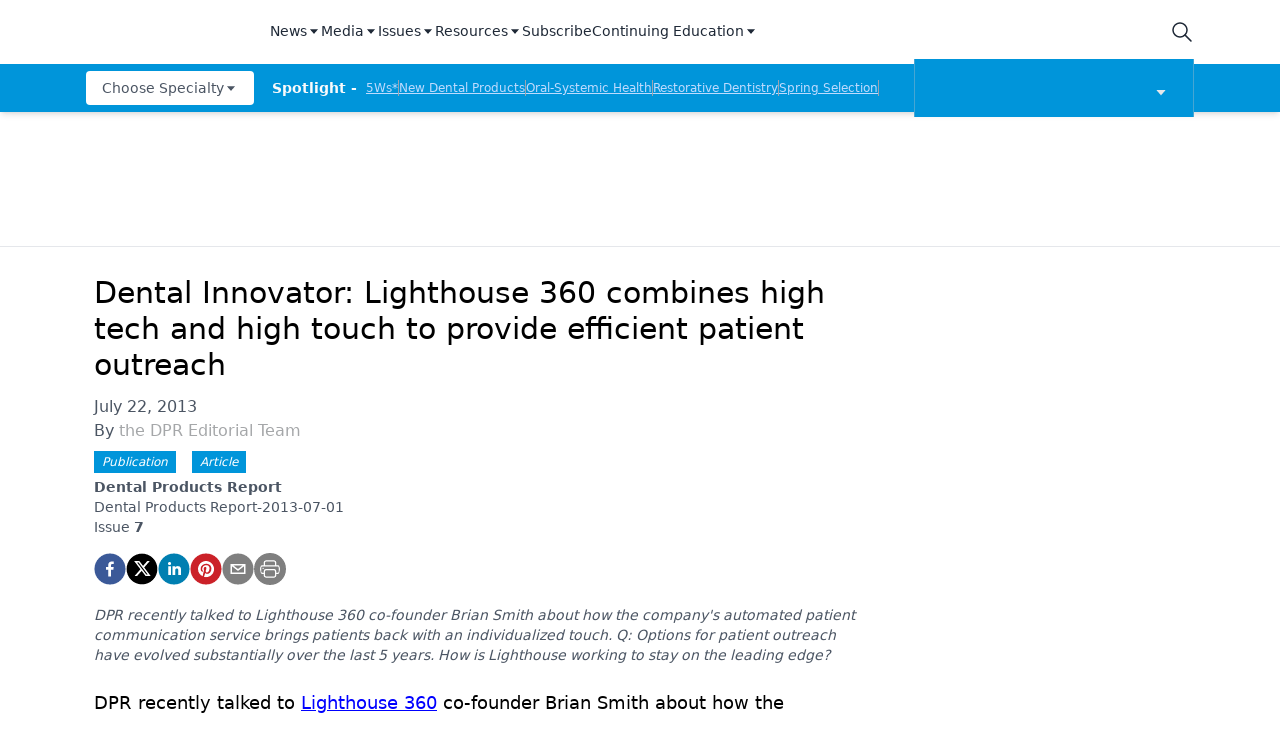

--- FILE ---
content_type: text/html; charset=utf-8
request_url: https://www.dentalproductsreport.com/view/dental-innovator-lighthouse-360-combines-high-tech-and-high-touch-provide-efficient-p
body_size: 35830
content:
<!DOCTYPE html><html lang="en"><head><meta charSet="utf-8"/><meta name="viewport" content="width=device-width"/><script src="https://cmp.osano.com/6olh2SicG0V81Mlk/3176acd8-840c-4e00-aa96-94b99dddab6b/osano.js"></script><title>Dental Innovator: Lighthouse 360 combines high tech and high touch to provide efficient patient outreach</title><meta name="description" content="DPR recently talked to Lighthouse 360 co-founder Brian Smith about how the company&#x27;s automated patient communication service brings patients back with an individualized touch. Q: Options for patient outreach have evolved substantially over the last 5 years. How is Lighthouse working to stay on the leading edge?"/><meta property="og:url" content="https://www.dentalproductsreport.com/view/dental-innovator-lighthouse-360-combines-high-tech-and-high-touch-provide-efficient-p  "/><meta property="og:title" content="Dental Innovator: Lighthouse 360 combines high tech and high touch to provide efficient patient outreach"/><meta property="og:image" content=""/><meta property="og:site_name" content="Dental Products Report"/><meta property="og:description" content="DPR recently talked to Lighthouse 360 co-founder Brian Smith about how the company&#x27;s automated patient communication service brings patients back with an individualized touch. Q: Options for patient outreach have evolved substantially over the last 5 years. How is Lighthouse working to stay on the leading edge?"/><meta name="twitter:card" content="summary"/><meta name="twitter:title" content="Dental Innovator: Lighthouse 360 combines high tech and high touch to provide efficient patient outreach"/><meta name="twitter:image" content=""/><meta name="twitter:site" content="@undefined"/><meta name="twitter:description" content="DPR recently talked to Lighthouse 360 co-founder Brian Smith about how the company&#x27;s automated patient communication service brings patients back with an individualized touch. Q: Options for patient outreach have evolved substantially over the last 5 years. How is Lighthouse working to stay on the leading edge?"/><meta name="robots" content="max-image-preview:large"/><meta name="robots" content="max-video-preview:-1"/><link rel="preconnect dns-prefetch" href="https://cmp.osano.com"/><link rel="preconnect dns-prefetch" href="https://res.lassomarketing.io"/><link rel="preconnect dns-prefetch" href="https://www.lightboxcdn.com"/><link rel="preconnect dns-prefetch" href="https://pub.doubleverify.com"/><link rel="preconnect dns-prefetch" href="https://cdn.doubleverify.com"/><link rel="preconnect dns-prefetch" href="https://cdn.segment.com"/><link rel="preconnect dns-prefetch" href="https://securepubads.g.doubleclick.net"/><link rel="preconnect dns-prefetch" href="https://pagead2.googlesyndication.com"/><link rel="preconnect dns-prefetch" href="https://cdn.sanity.io"/><link rel="preconnect dns-prefetch" href="https://www.google-analytics.com"/><link rel="preconnect dns-prefetch" href="https://www.googletagmanager.com"/><link rel="preconnect dns-prefetch" href="https://player.vimeo.com"/><link rel="preconnect dns-prefetch" href="https://youtube.com"/><link rel="preconnect dns-prefetch" href="https://connect.facebook.net"/><link rel="preconnect dns-prefetch" href="https://www.facebook.com"/><link rel="preconnect dns-prefetch" href="https://static.ads-twitter.com"/><link rel="preconnect dns-prefetch" href="https://ad.doubleclick.net"/><link rel="preload" as="script" href="https://securepubads.g.doubleclick.net/tag/js/gpt.js"/><link rel="icon" href="/favicon.ico"/><script type="text/javascript" async="" src="https://securepubads.g.doubleclick.net/tag/js/gpt.js"></script><script async="" src="https://pub.doubleverify.com/dvtag/20083417/DV1815449/pub.js"></script><script type="module">
            window.onDvtagReady = function (callback, timeout = 750) { 
            window.dvtag = window.dvtag || {} 
            dvtag.cmd = dvtag.cmd || [] 
            const opt = { callback, timeout, timestamp: new Date().getTime() } 
            dvtag.cmd.push(function () { dvtag.queueAdRequest(opt) }) 
            setTimeout(function () { 
            const cb = opt.callback 
            opt.callback = null 
            if (cb) cb() 
            }, timeout) 
            } 
            </script><meta name="keywords" content="Brian Smith,patient communication,lighthouse 360,Product,In Print,software"/><script class="optanon-category-C0001" src="https://one.dentalproductsreport.com/tagmanager/scripts/one.js"></script><script>window.dataLayer = window.dataLayer || [];
            setTimeout(() => {
       
 window.dataLayer.push({
            event: "page_dimensions",
            pageTitle: "Dental Innovator: Lighthouse 360 combines high tech and high touch to provide efficient patient outreach",
            dimension9: "news,clinical/products,practice-management/software",
            dimension11: "",
            dimension12: "Dental Products Report-2013-07-01",
            dimension13: "Articles",
            dimension14: "the DPR Editorial Team",
            dimension15: "dental-innovator-lighthouse-360-combines-high-tech-and-high-touch-provide-efficient-p",
            dimension18: "2013-07-22T08:00:00Z",
            dimension19: "",
            dimension20: "",
          });
            },500)
         </script><script type="text/javascript">
          (function(w,d,s,l,i){w[l]=w[l]||[];w[l].push({'gtm.start':
          new Date().getTime(),event:'gtm.js'});var f=d.getElementsByTagName(s)[0],
          j=d.createElement(s),dl=l!='dataLayer'?'&l='+l:'';j.async=true;j.src=
          'https://www.googletagmanager.com/gtm.js?id='+i+dl;f.parentNode.insertBefore(j,f);
          })(window,document,'script','dataLayer','GTM-N92S5P5');
          </script><script type="module">
          var ALGOLIA_INSIGHTS_SRC = "https://cdn.jsdelivr.net/npm/search-insights@2.4.0";

          !function(e,a,t,n,s,i,c){e.AlgoliaAnalyticsObject=s,e[s]=e[s]||function(){
          (e[s].queue=e[s].queue||[]).push(arguments)},i=a.createElement(t),c=a.getElementsByTagName(t)[0],
          i.async=1,i.src=n,c.parentNode.insertBefore(i,c)
          }(window,document,"script",ALGOLIA_INSIGHTS_SRC,"aa");</script><link rel="canonical" href="https://www.dentalproductsreport.com/view/dental-innovator-lighthouse-360-combines-high-tech-and-high-touch-provide-efficient-p"/><meta name="robots" content="max-image-preview:large"/><meta name="robots" content="max-video-preview:-1"/><meta name="thumbnail" content="https://www.dentalproductsreport.com/sitelogo.png"/><meta name="citation_title" content="Dental Innovator: Lighthouse 360 combines high tech and high touch to provide efficient patient outreach"/><meta name="citation_date" content="July 22, 2013"/><meta name="citation_year" content="2013"/><meta name="citation_series_title" content="Dental Products Report-2013-07-01"/><meta name="citation_author" content="the DPR Editorial Team;"/><meta name="citation_publisher" content="MJH Life Sciences"/><meta name="next-head-count" content="20"/><link rel="preconnect" href="https://res.lassomarketing.io"/><script async="" type="text/javascript" src="https://www.lightboxcdn.com/vendor/cb8ffff6-032f-4bd5-947e-7714d3dc96ba/lightbox_inline.js"></script><script async="" data-ntv-set-no-auto-start="true" type="text/javascript" src="https://s.ntv.io/serve/load.js"></script> <script defer="" src="https://res.lassomarketing.io/scripts/lasso-imp-id-min.js" type="text/javascript"></script> <script defer="" type="text/javascript" src="https://www.googletagservices.com/tag/js/gpt.js"></script> <script type="module">
            !function(){var analytics=window.analytics=window.analytics||[];if(!analytics.initialize)if(analytics.invoked)window.console&&console.error&&console.error("Segment snippet included twice.");else{analytics.invoked=!0;analytics.methods=["trackSubmit","trackClick","trackLink","trackForm","pageview","identify","reset","group","track","ready","alias","debug","page","once","off","on","addSourceMiddleware","addIntegrationMiddleware","setAnonymousId","addDestinationMiddleware"];analytics.factory=function(e){return function(){var t=Array.prototype.slice.call(arguments);t.unshift(e);analytics.push(t);return analytics}};for(var e=0;e<analytics.methods.length;e++){var key=analytics.methods[e];analytics[key]=analytics.factory(key)}analytics.load=function(key,e){var t=document.createElement("script");t.type="text/javascript";t.async=!0;t.src="https://cdn.segment.com/analytics.js/v1/" + key + "/analytics.min.js";var n=document.getElementsByTagName("script")[0];n.parentNode.insertBefore(t,n);analytics._loadOptions=e};analytics.SNIPPET_VERSION="4.13.1";
              window.LassoImpressionID = lassoImpID();
              analytics.load("BBbKMoOjmhsxPnbd2nO6osz3zq67DzuN");
              analytics.page({
              'LassoImpressionID': window.LassoImpressionID
              });
            }}(); </script>  <script src="https://www.googleoptimize.com/optimize.js?id=OPT-NVFJRDN"></script><link rel="preload" href="/_next/static/css/189966b5f99a6949.css" as="style"/><link rel="stylesheet" href="/_next/static/css/189966b5f99a6949.css" data-n-g=""/><link rel="preload" href="/_next/static/css/1fd9d1dcb68b7a42.css" as="style"/><link rel="stylesheet" href="/_next/static/css/1fd9d1dcb68b7a42.css" data-n-p=""/><link rel="preload" href="/_next/static/css/f12c279c9ec47e0c.css" as="style"/><link rel="stylesheet" href="/_next/static/css/f12c279c9ec47e0c.css" data-n-p=""/><noscript data-n-css=""></noscript><script defer="" nomodule="" src="/_next/static/chunks/polyfills-c67a75d1b6f99dc8.js"></script><script src="/_next/static/chunks/webpack-a4d7958685eed907.js" defer=""></script><script src="/_next/static/chunks/framework-45ce3d09104a2cae.js" defer=""></script><script src="/_next/static/chunks/main-c1ce322a402d266c.js" defer=""></script><script src="/_next/static/chunks/pages/_app-77e7ebe94874df0c.js" defer=""></script><script src="/_next/static/chunks/69bd6bf3-c7219ac9ecb38ac9.js" defer=""></script><script src="/_next/static/chunks/f36c6662-e730e1316f9aa347.js" defer=""></script><script src="/_next/static/chunks/8eec4907-3e083fdcb8f62d72.js" defer=""></script><script src="/_next/static/chunks/065a3ddb-42216585c327b2a5.js" defer=""></script><script src="/_next/static/chunks/72585f70-d02c41699ad6afb6.js" defer=""></script><script src="/_next/static/chunks/9814d858-cb162ab048445baf.js" defer=""></script><script src="/_next/static/chunks/59b4e022-7c8a205b41eac8c0.js" defer=""></script><script src="/_next/static/chunks/aeb74aa0-4e0b515016d20a9f.js" defer=""></script><script src="/_next/static/chunks/e1efa4cc-06e900eb45581c19.js" defer=""></script><script src="/_next/static/chunks/6507-72b65b70ac9f655b.js" defer=""></script><script src="/_next/static/chunks/9415-9f0d5b15ad7eb434.js" defer=""></script><script src="/_next/static/chunks/4990-558d23eb42a2de88.js" defer=""></script><script src="/_next/static/chunks/5314-faea4cbda16b2109.js" defer=""></script><script src="/_next/static/chunks/9100-d0d4253ca22d8d11.js" defer=""></script><script src="/_next/static/chunks/1574-8b86260dc511b6b2.js" defer=""></script><script src="/_next/static/chunks/5959-03d3022cd4754dc6.js" defer=""></script><script src="/_next/static/chunks/pages/view/%5B...slug%5D-2e49b227affcec3a.js" defer=""></script><script src="/_next/static/ZQzPuAe79S4w7Di_jWe8s/_buildManifest.js" defer=""></script><script src="/_next/static/ZQzPuAe79S4w7Di_jWe8s/_ssgManifest.js" defer=""></script><style id="__jsx-1661e6713d4eb9b5">.leaderboardAdWrapper.jsx-1661e6713d4eb9b5{min-height:90px;background:#fff}.leaderboardAdWrapper.jsx-1661e6713d4eb9b5 .AD728x90.jsx-1661e6713d4eb9b5{}@media screen and (min-width:768px){.leader-fixed.jsx-1661e6713d4eb9b5{position:fixed;margin-top:1rem;z-index:999999}}.leaderboardAdWrapper.jsx-1661e6713d4eb9b5 .AD728x90.jsx-1661e6713d4eb9b5 div[id*="google_ads_iframe"].jsx-1661e6713d4eb9b5:empty{height:0px!important}@media screen and (max-width:668px){.leaderboardAdWrapper.jsx-1661e6713d4eb9b5{min-height:0px;position:fixed;background:white;left:0;right:0;top:55px;padding-top:.5rem;padding-bottom:.25rem;z-index:9999}}</style><style id="__jsx-19ede9f0a5a45918">.jsx-19ede9f0a5a45918::-webkit-scrollbar{display:none}</style></head><body><noscript><iframe src="https://www.googletagmanager.com/ns.html?id=GTM-KQ9HH4J" height="0" width="0" style="display:none;visibility:hidden"></iframe></noscript><div id="__next" data-reactroot=""><div class="-mb-6"><div class="h-full w-full sticky top-0 z-[999999]"><nav role="navigation" class=" w-full mx-auto hidden lg:block bg-white shadow-md relative"><div class="bg-white" id="topnav"><div class="container px-4 relative justify-between h-16 flex items-center md:items-stretch mx-auto "><div class="h-full flex items-center"><a role="img" aria-label="logo" class="focus:outline-none relative h-12 w-40 mr-6 flex items-center" href="/"><span style="box-sizing:border-box;display:block;overflow:hidden;width:initial;height:initial;background:none;opacity:1;border:0;margin:0;padding:0;position:absolute;top:0;left:0;bottom:0;right:0"><img src="[data-uri]" decoding="async" data-nimg="fill" style="position:absolute;top:0;left:0;bottom:0;right:0;box-sizing:border-box;padding:0;border:none;margin:auto;display:block;width:0;height:0;min-width:100%;max-width:100%;min-height:100%;max-height:100%;object-fit:contain;object-position:left"/><noscript><img sizes="100vw" srcSet="/_next/image?url=%2Fsitelogo.png&amp;w=640&amp;q=75 640w, /_next/image?url=%2Fsitelogo.png&amp;w=750&amp;q=75 750w, /_next/image?url=%2Fsitelogo.png&amp;w=828&amp;q=75 828w, /_next/image?url=%2Fsitelogo.png&amp;w=1080&amp;q=75 1080w, /_next/image?url=%2Fsitelogo.png&amp;w=1200&amp;q=75 1200w, /_next/image?url=%2Fsitelogo.png&amp;w=1920&amp;q=75 1920w, /_next/image?url=%2Fsitelogo.png&amp;w=2048&amp;q=75 2048w, /_next/image?url=%2Fsitelogo.png&amp;w=3840&amp;q=75 3840w" src="/_next/image?url=%2Fsitelogo.png&amp;w=3840&amp;q=75" decoding="async" data-nimg="fill" style="position:absolute;top:0;left:0;bottom:0;right:0;box-sizing:border-box;padding:0;border:none;margin:auto;display:block;width:0;height:0;min-width:100%;max-width:100%;min-height:100%;max-height:100%;object-fit:contain;object-position:left" loading="lazy"/></noscript></span></a><div class="hidden md:block"><div class="bg-white py-2 whitespace-nowrap"><div class="mx-auto md:max-w-4xl lg:max-w-5xl xl:max-w-7xl "><div class="flex gap-4"><div class=" isolate z-[10000] " data-headlessui-state=""><button class="focus:outline-none border-b-2 border-transparent font-medium cursor-pointer h-full flex items-center text-sm tracking-normal capitalize text-gray-800" type="button" aria-expanded="false" data-headlessui-state="">News<svg stroke="currentColor" fill="currentColor" stroke-width="0" viewBox="0 0 24 24" height="1em" width="1em" xmlns="http://www.w3.org/2000/svg"><path d="m11.998 17 7-8h-14z"></path></svg></button><div class="sr-only"><a href="/news" rel="noopener" target="_self" class="flex gap-x-4 py-2 text-sm font-semibold leading-6 text-blue-600 underline">All News</a><a href="/industry-news" rel="noopener" target="_self" class="flex gap-x-4 py-2 text-sm font-semibold leading-6 text-blue-600 underline">Industry News</a><a href="/a-week-in-review" rel="noopener" target="_self" class="flex gap-x-4 py-2 text-sm font-semibold leading-6 text-blue-600 underline">The Week in Review</a><a href="/5ws" rel="noopener" target="_self" class="flex gap-x-4 py-2 text-sm font-semibold leading-6 text-blue-600 underline">5Ws</a><a href="/live-events" rel="noopener" target="_self" class="flex gap-x-4 py-2 text-sm font-semibold leading-6 text-blue-600 underline">Live Events</a><a href="/newdentalproducts" rel="noopener" target="_self" class="flex gap-x-4 py-2 text-sm font-semibold leading-6 text-blue-600 underline">New Dental Products</a></div></div><div class=" isolate z-[10000] " data-headlessui-state=""><button class="focus:outline-none border-b-2 border-transparent font-medium cursor-pointer h-full flex items-center text-sm tracking-normal capitalize text-gray-800" type="button" aria-expanded="false" data-headlessui-state="">Media<svg stroke="currentColor" fill="currentColor" stroke-width="0" viewBox="0 0 24 24" height="1em" width="1em" xmlns="http://www.w3.org/2000/svg"><path d="m11.998 17 7-8h-14z"></path></svg></button><div class="sr-only"><a href="/podcasts/product-bites" rel="noopener" target="_self" class="flex gap-x-4 py-2 text-sm font-semibold leading-6 text-blue-600 underline">Product Bites</a><a href="/expert-interviews/product-insights" rel="noopener" target="_self" class="flex gap-x-4 py-2 text-sm font-semibold leading-6 text-blue-600 underline">Product Insights</a><a href="/expert-interviews/test-drives" rel="noopener" target="_self" class="flex gap-x-4 py-2 text-sm font-semibold leading-6 text-blue-600 underline">Test Drives</a><a href="/expert-interviews/live-show-coverage" rel="noopener" target="_self" class="flex gap-x-4 py-2 text-sm font-semibold leading-6 text-blue-600 underline">Live Show Coverage</a><a href="/expert-interviews/mastermind" rel="noopener" target="_self" class="flex gap-x-4 py-2 text-sm font-semibold leading-6 text-blue-600 underline">Mastermind</a><a href="/expert-interviews/therapy-in-30-minutes" rel="noopener" target="_self" class="flex gap-x-4 py-2 text-sm font-semibold leading-6 text-blue-600 underline">Therapy in 30 Minutes</a><a href="/expert-interviews/5ws-videos" rel="noopener" target="_self" class="flex gap-x-4 py-2 text-sm font-semibold leading-6 text-blue-600 underline">5Ws Videos</a><a href="/expert-interviews/technique-in-2-minutes" rel="noopener" target="_self" class="flex gap-x-4 py-2 text-sm font-semibold leading-6 text-blue-600 underline">Technique in 2 Minutes</a><a href="/expert-interviews/dental-product-presentations" rel="noopener" target="_self" class="flex gap-x-4 py-2 text-sm font-semibold leading-6 text-blue-600 underline">Dental Product Presentations</a><a href="/expert-interviews" rel="noopener" target="_self" class="flex gap-x-4 py-2 text-sm font-semibold leading-6 text-blue-600 underline">Expert Interviews</a><a href="/podcasts" rel="noopener" target="_self" class="flex gap-x-4 py-2 text-sm font-semibold leading-6 text-blue-600 underline">Podcasts</a></div></div><div class=" isolate z-[10000] " data-headlessui-state=""><button class="focus:outline-none border-b-2 border-transparent font-medium cursor-pointer h-full flex items-center text-sm tracking-normal capitalize text-gray-800" type="button" aria-expanded="false" data-headlessui-state="">Issues<svg stroke="currentColor" fill="currentColor" stroke-width="0" viewBox="0 0 24 24" height="1em" width="1em" xmlns="http://www.w3.org/2000/svg"><path d="m11.998 17 7-8h-14z"></path></svg></button><div class="sr-only"><a href="/journals/dental-products-report" rel="noopener" target="_self" class="flex gap-x-4 py-2 text-sm font-semibold leading-6 text-blue-600 underline">Dental Products Report</a><a href="/journals/dental-lab" rel="noopener" target="_self" class="flex gap-x-4 py-2 text-sm font-semibold leading-6 text-blue-600 underline">Dental Lab Products</a></div></div><div class=" isolate z-[10000] " data-headlessui-state=""><button class="focus:outline-none border-b-2 border-transparent font-medium cursor-pointer h-full flex items-center text-sm tracking-normal capitalize text-gray-800" type="button" aria-expanded="false" data-headlessui-state="">Resources<svg stroke="currentColor" fill="currentColor" stroke-width="0" viewBox="0 0 24 24" height="1em" width="1em" xmlns="http://www.w3.org/2000/svg"><path d="m11.998 17 7-8h-14z"></path></svg></button><div class="sr-only"><a href="/sponsored" rel="noopener" target="_self" class="flex gap-x-4 py-2 text-sm font-semibold leading-6 text-blue-600 underline">Sponsored Content</a><a href="/sponsored-resources" rel="noopener" target="_self" class="flex gap-x-4 py-2 text-sm font-semibold leading-6 text-blue-600 underline">Sponsored Resources</a><a href="/e-books" rel="noopener" target="_self" class="flex gap-x-4 py-2 text-sm font-semibold leading-6 text-blue-600 underline">eBooks</a><a href="http://jobs.modernmedicine.com/index.php" rel="noopener" target="_self" class="flex gap-x-4 py-2 text-sm font-semibold leading-6 text-blue-600 underline">Job Board</a><a href="/otcguide" rel="noopener" target="_self" class="flex gap-x-4 py-2 text-sm font-semibold leading-6 text-blue-600 underline">OTC Guide</a><a href="https://www.dentalproductdirectory.com/" rel="noopener" target="_self" class="flex gap-x-4 py-2 text-sm font-semibold leading-6 text-blue-600 underline">Directory</a></div></div><a rel="noopener" target="_self" class="focus:outline-none border-b-2 border-transparent font-medium cursor-pointer h-full flex items-center  text-sm tracking-normal capitalize text-gray-800" href="https://one.dentalproductsreport.com/subscribe/">Subscribe</a><div class=" isolate z-[10000] " data-headlessui-state=""><button class="focus:outline-none border-b-2 border-transparent font-medium cursor-pointer h-full flex items-center text-sm tracking-normal capitalize text-gray-800" type="button" aria-expanded="false" data-headlessui-state="">Continuing Education<svg stroke="currentColor" fill="currentColor" stroke-width="0" viewBox="0 0 24 24" height="1em" width="1em" xmlns="http://www.w3.org/2000/svg"><path d="m11.998 17 7-8h-14z"></path></svg></button><div class="sr-only"><a href="/events" rel="noopener" target="_self" class="flex gap-x-4 py-2 text-sm font-semibold leading-6 text-blue-600 underline">CE Webinars</a><a href="/cearticles" rel="noopener" target="_self" class="flex gap-x-4 py-2 text-sm font-semibold leading-6 text-blue-600 underline">CE Articles</a><a href="/virtual-events" rel="noopener" target="_self" class="flex gap-x-4 py-2 text-sm font-semibold leading-6 text-blue-600 underline">Virtual Events</a></div></div></div></div></div></div></div><div class="md:flex items-center justify-end hidden"><div class="flex items-center"><div class="md:pr-10 lg:pr-0 h-full flex items-center"><button class="w-6 h-6 relative"><svg xmlns="http://www.w3.org/2000/svg" class="text-gray-800 stroke-current icon icon-tabler icon-tabler-search" viewBox="0 0 24 24" stroke-width="1.5" stroke="currentColor" fill="none" stroke-linecap="round" stroke-linejoin="round"><path stroke="none" d="M0 0h24v24H0z"></path><circle cx="10" cy="10" r="7"></circle><line x1="21" y1="21" x2="15" y2="15"></line></svg></button><div class="hidden  bg-secondary p-4 rounded shadow-lg top-16 right-0 overflow-hidden absolute grid place-items-center  z-[99999] "><form method="GET" action="/search"><div class="relative"><div class="text-gray-600 absolute ml-3 inset-0 m-auto lg:w-4 lg:h-4 md:w-6 md:h-6"><button aria-label="submit" type="submit" class="absolute block inset-0"><svg xmlns="http://www.w3.org/2000/svg" class="text-gray-600 stroke-current icon icon-tabler icon-tabler-search" viewBox="0 0 24 24" stroke-width="2" stroke="currentColor" fill="none" stroke-linecap="round" stroke-linejoin="round"><path stroke="none" d="M0 0h24v24H0z"></path><circle cx="10" cy="10" r="7"></circle><line x1="21" y1="21" x2="15" y2="15"></line></svg></button></div><input type="text" required="" name="searchTerm" class="block border border-gray-200 focus:outline-none focus:border-indigo-700 lg:w-48 xl:w-64 rounded text-sm text-gray-800 pl-8 py-2" placeholder="Search"/></div></form></div></div></div></div></div></div><div class="bg-primary" id="bottomnav"><div style="max-height:50px" class="px-4 transition-all container justify-between h-12 flex items-center md:items-stretch mx-auto"><div class="h-full w-full flex items-center justify-between relative"><div class="min-w-[170px] z-1 mr-4"><div class="block"><div class=""><div class="mx-auto md:max-w-4xl lg:max-w-5xl xl:max-w-7xl "><div class="flex gap-4 justify-start"><div class=" isolate z-[9999] " data-headlessui-state=""><button class="focus:outline-none rounded font-medium cursor-pointer flex items-center  text-xs md:text-sm h-[34px] px-2 md:px-4 tracking-normal capitalize bg-white text-gray-600" type="button" aria-expanded="false" data-headlessui-state="">Choose Specialty<svg stroke="currentColor" fill="currentColor" stroke-width="0" viewBox="0 0 24 24" height="1em" width="1em" xmlns="http://www.w3.org/2000/svg"><path d="m11.998 17 7-8h-14z"></path></svg></button><nav role="navigation" aria-label="Choose Specialty" class="sr-only"><div><a rel="noopener" target="_self" href="/clinical/catapulteducation" class="flex gap-x-4 py-2 text-sm font-semibold leading-6 text-blue-600 underline">Catapult Education</a></div><div><a rel="noopener" target="_self" href="/clinical/cement-and-adhesives" class="flex gap-x-4 py-2 text-sm font-semibold leading-6 text-blue-600 underline">Cement and Adhesives</a></div><div><a rel="noopener" target="_self" href="/clinical/cosmetic-dentistry" class="flex gap-x-4 py-2 text-sm font-semibold leading-6 text-blue-600 underline">Cosmetic Dentistry</a></div><div><a rel="noopener" target="_self" href="/clinical/data-security" class="flex gap-x-4 py-2 text-sm font-semibold leading-6 text-blue-600 underline">Data Security</a></div><div><a rel="noopener" target="_self" href="/clinical/dentures" class="flex gap-x-4 py-2 text-sm font-semibold leading-6 text-blue-600 underline">Dentures</a></div><div><a rel="noopener" target="_self" href="/clinical/digital-dentistry" class="flex gap-x-4 py-2 text-sm font-semibold leading-6 text-blue-600 underline">Digital Dentistry</a></div><div><a rel="noopener" target="_self" href="/clinical/digital-imaging" class="flex gap-x-4 py-2 text-sm font-semibold leading-6 text-blue-600 underline">Digital Imaging</a></div><div><a rel="noopener" target="_self" href="/clinical/emerging-research" class="flex gap-x-4 py-2 text-sm font-semibold leading-6 text-blue-600 underline">Emerging Research</a></div><div><a rel="noopener" target="_self" href="/clinical/endodontics" class="flex gap-x-4 py-2 text-sm font-semibold leading-6 text-blue-600 underline">Endodontics</a></div><div><a rel="noopener" target="_self" href="/clinical/equipment-supplies" class="flex gap-x-4 py-2 text-sm font-semibold leading-6 text-blue-600 underline">Equipment &amp; Supplies</a></div><div><a rel="noopener" target="_self" href="/clinical/ergonomics" class="flex gap-x-4 py-2 text-sm font-semibold leading-6 text-blue-600 underline">Ergonomics</a></div><div><a rel="noopener" target="_self" href="/clinical/implants" class="flex gap-x-4 py-2 text-sm font-semibold leading-6 text-blue-600 underline">Implants</a></div><div><a rel="noopener" target="_self" href="/clinical/infection-control" class="flex gap-x-4 py-2 text-sm font-semibold leading-6 text-blue-600 underline">Infection Control</a></div><div><a rel="noopener" target="_self" href="/clinical/laser-dentistry" class="flex gap-x-4 py-2 text-sm font-semibold leading-6 text-blue-600 underline">Laser Dentistry</a></div><div><a rel="noopener" target="_self" href="/clinical/materials" class="flex gap-x-4 py-2 text-sm font-semibold leading-6 text-blue-600 underline">Materials</a></div><div><a rel="noopener" target="_self" href="/clinical/oral-care" class="flex gap-x-4 py-2 text-sm font-semibold leading-6 text-blue-600 underline">Oral Care</a></div><div><a rel="noopener" target="_self" href="/clinical/oralsystemichealth" class="flex gap-x-4 py-2 text-sm font-semibold leading-6 text-blue-600 underline">Oral-Systemic Health</a></div><div><a rel="noopener" target="_self" href="/clinical/orthodontics" class="flex gap-x-4 py-2 text-sm font-semibold leading-6 text-blue-600 underline">Orthodontics</a></div><div><a rel="noopener" target="_self" href="/clinical/pediatric-dentistry" class="flex gap-x-4 py-2 text-sm font-semibold leading-6 text-blue-600 underline">Pediatric Dentistry</a></div><div><a rel="noopener" target="_self" href="/clinical/periodontics" class="flex gap-x-4 py-2 text-sm font-semibold leading-6 text-blue-600 underline">Periodontics</a></div><div><a rel="noopener" target="_self" href="/clinical/products" class="flex gap-x-4 py-2 text-sm font-semibold leading-6 text-blue-600 underline">Products</a></div><div><a rel="noopener" target="_self" href="/clinical/restorative-dentistry" class="flex gap-x-4 py-2 text-sm font-semibold leading-6 text-blue-600 underline">Restorative Dentistry</a></div><div><a rel="noopener" target="_self" href="/clinical/techniques" class="flex gap-x-4 py-2 text-sm font-semibold leading-6 text-blue-600 underline">Techniques</a></div><div><a rel="noopener" target="_self" href="/clinical/technology" class="flex gap-x-4 py-2 text-sm font-semibold leading-6 text-blue-600 underline">Technology</a></div></nav></div></div></div></div></div></div><div class="flex flex-1 items-center overflow-hidden"><span class="text-sm font-bold mr-1 whitespace-pre text-gray-50">Spotlight - </span><ul id="spotlight-links" class="flex gap-2 h-4 overflow-hidden flex-wrap"><li class="text-xs underline whitespace-pre cursor-pointer text-blue-200"><a target="" rel="" href="/5ws">5Ws*</a></li><span class="border-r w-0 border-gray-400"></span><li class="text-xs underline whitespace-pre cursor-pointer text-blue-200"><a target="" rel="" href="/newdentalproducts">New Dental Products</a></li><span class="border-r w-0 border-gray-400"></span><li class="text-xs underline whitespace-pre cursor-pointer text-blue-200"><a target="" rel="" href="/clinical/oralsystemichealth">Oral-Systemic Health</a></li><span class="border-r w-0 border-gray-400"></span><li class="text-xs underline whitespace-pre cursor-pointer text-blue-200"><a target="" rel="" href="/clinical/restorative-dentistry">Restorative Dentistry</a></li><span class="border-r w-0 border-gray-400"></span><li class="text-xs underline whitespace-pre cursor-pointer text-blue-200"><a target="" rel="" href="/springselection2024">Spring Selection</a></li><span class="border-r w-0 border-gray-400"></span><li class="text-xs underline whitespace-pre cursor-pointer text-blue-200"><a target="" rel="" href="/a-week-in-review">The Week In Review</a></li></ul></div><div class="w-40 md:w-[280px] relative cursor-pointer md:border-r md:border-l md:ml-4 border-[#c6c6c659] bg-primary"><div class="w-full px-6 py-1 flex items-center justify-center flex-row"><div class="relative w-[160px] h-[50px] flex-1"><span style="box-sizing:border-box;display:block;overflow:hidden;width:initial;height:initial;background:none;opacity:1;border:0;margin:0;padding:0;position:absolute;top:0;left:0;bottom:0;right:0"><img alt="Dental Products Report" src="[data-uri]" decoding="async" data-nimg="fill" style="position:absolute;top:0;left:0;bottom:0;right:0;box-sizing:border-box;padding:0;border:none;margin:auto;display:block;width:0;height:0;min-width:100%;max-width:100%;min-height:100%;max-height:100%;object-fit:contain"/><noscript><img alt="Dental Products Report" sizes="100vw" srcSet="/_next/image?url=%2FDPR_white.png&amp;w=640&amp;q=75 640w, /_next/image?url=%2FDPR_white.png&amp;w=750&amp;q=75 750w, /_next/image?url=%2FDPR_white.png&amp;w=828&amp;q=75 828w, /_next/image?url=%2FDPR_white.png&amp;w=1080&amp;q=75 1080w, /_next/image?url=%2FDPR_white.png&amp;w=1200&amp;q=75 1200w, /_next/image?url=%2FDPR_white.png&amp;w=1920&amp;q=75 1920w, /_next/image?url=%2FDPR_white.png&amp;w=2048&amp;q=75 2048w, /_next/image?url=%2FDPR_white.png&amp;w=3840&amp;q=75 3840w" src="/_next/image?url=%2FDPR_white.png&amp;w=3840&amp;q=75" decoding="async" data-nimg="fill" style="position:absolute;top:0;left:0;bottom:0;right:0;box-sizing:border-box;padding:0;border:none;margin:auto;display:block;width:0;height:0;min-width:100%;max-width:100%;min-height:100%;max-height:100%;object-fit:contain" loading="lazy"/></noscript></span></div><div class="text-gray-200 ml-auto mt-2"><svg stroke="currentColor" fill="currentColor" stroke-width="0" viewBox="0 0 24 24" height="1em" width="1em" xmlns="http://www.w3.org/2000/svg"><path d="m11.998 17 7-8h-14z"></path></svg></div></div><ul class="absolute min-w-full h-[280px] sm:h-fit sm:max-h-[470px] overflow-y-auto hide-scrollbar md:right-0 md:left-0 bg-primary shadow-lg z-10 space-y-4 pt-4 pb-6 hidden"><li class="h-fit flex items-center justify-center cursor-pointer py-2 border-y border-transparent hover:border-white"><a class="w-full px-2" href="/lab"><p class="flex-none relative max-w-full" style="height:50px"><span style="box-sizing:border-box;display:block;overflow:hidden;width:initial;height:initial;background:none;opacity:1;border:0;margin:0;padding:0;position:absolute;top:0;left:0;bottom:0;right:0"><img alt="Dental Lab Products" title="Dental Lab Products" src="[data-uri]" decoding="async" data-nimg="fill" style="position:absolute;top:0;left:0;bottom:0;right:0;box-sizing:border-box;padding:0;border:none;margin:auto;display:block;width:0;height:0;min-width:100%;max-width:100%;min-height:100%;max-height:100%;object-fit:contain"/><noscript><img alt="Dental Lab Products" title="Dental Lab Products" sizes="100vw" srcSet="/_next/image?url=%2Fdlp_white_n.png&amp;w=640&amp;q=75 640w, /_next/image?url=%2Fdlp_white_n.png&amp;w=750&amp;q=75 750w, /_next/image?url=%2Fdlp_white_n.png&amp;w=828&amp;q=75 828w, /_next/image?url=%2Fdlp_white_n.png&amp;w=1080&amp;q=75 1080w, /_next/image?url=%2Fdlp_white_n.png&amp;w=1200&amp;q=75 1200w, /_next/image?url=%2Fdlp_white_n.png&amp;w=1920&amp;q=75 1920w, /_next/image?url=%2Fdlp_white_n.png&amp;w=2048&amp;q=75 2048w, /_next/image?url=%2Fdlp_white_n.png&amp;w=3840&amp;q=75 3840w" src="/_next/image?url=%2Fdlp_white_n.png&amp;w=3840&amp;q=75" decoding="async" data-nimg="fill" style="position:absolute;top:0;left:0;bottom:0;right:0;box-sizing:border-box;padding:0;border:none;margin:auto;display:block;width:0;height:0;min-width:100%;max-width:100%;min-height:100%;max-height:100%;object-fit:contain" loading="lazy"/></noscript></span></p></a></li><li class="h-fit flex items-center justify-center cursor-pointer py-2 border-y border-transparent hover:border-white"><a class="w-full px-2" href="/practice-management"><p class="flex-none relative max-w-full" style="height:50px"><span style="box-sizing:border-box;display:block;overflow:hidden;width:initial;height:initial;background:none;opacity:1;border:0;margin:0;padding:0;position:absolute;top:0;left:0;bottom:0;right:0"><img alt="Dental Practice Management" title="Dental Practice Management" src="[data-uri]" decoding="async" data-nimg="fill" style="position:absolute;top:0;left:0;bottom:0;right:0;box-sizing:border-box;padding:0;border:none;margin:auto;display:block;width:0;height:0;min-width:100%;max-width:100%;min-height:100%;max-height:100%;object-fit:contain"/><noscript><img alt="Dental Practice Management" title="Dental Practice Management" sizes="100vw" srcSet="/_next/image?url=%2FDPM_WHT.png&amp;w=640&amp;q=75 640w, /_next/image?url=%2FDPM_WHT.png&amp;w=750&amp;q=75 750w, /_next/image?url=%2FDPM_WHT.png&amp;w=828&amp;q=75 828w, /_next/image?url=%2FDPM_WHT.png&amp;w=1080&amp;q=75 1080w, /_next/image?url=%2FDPM_WHT.png&amp;w=1200&amp;q=75 1200w, /_next/image?url=%2FDPM_WHT.png&amp;w=1920&amp;q=75 1920w, /_next/image?url=%2FDPM_WHT.png&amp;w=2048&amp;q=75 2048w, /_next/image?url=%2FDPM_WHT.png&amp;w=3840&amp;q=75 3840w" src="/_next/image?url=%2FDPM_WHT.png&amp;w=3840&amp;q=75" decoding="async" data-nimg="fill" style="position:absolute;top:0;left:0;bottom:0;right:0;box-sizing:border-box;padding:0;border:none;margin:auto;display:block;width:0;height:0;min-width:100%;max-width:100%;min-height:100%;max-height:100%;object-fit:contain" loading="lazy"/></noscript></span></p></a></li><li class="h-fit flex items-center justify-center cursor-pointer py-2 border-y border-transparent hover:border-white"><a class="w-full px-2" href="/finance"><p class="flex-none relative max-w-full" style="height:50px"><span style="box-sizing:border-box;display:block;overflow:hidden;width:initial;height:initial;background:none;opacity:1;border:0;margin:0;padding:0;position:absolute;top:0;left:0;bottom:0;right:0"><img alt="Dentist&#x27;s Money Digest" title="Dentist&#x27;s Money Digest" src="[data-uri]" decoding="async" data-nimg="fill" style="position:absolute;top:0;left:0;bottom:0;right:0;box-sizing:border-box;padding:0;border:none;margin:auto;display:block;width:0;height:0;min-width:100%;max-width:100%;min-height:100%;max-height:100%;object-fit:contain"/><noscript><img alt="Dentist&#x27;s Money Digest" title="Dentist&#x27;s Money Digest" sizes="100vw" srcSet="/_next/image?url=%2FDMD_white_cropped_v2.png&amp;w=640&amp;q=75 640w, /_next/image?url=%2FDMD_white_cropped_v2.png&amp;w=750&amp;q=75 750w, /_next/image?url=%2FDMD_white_cropped_v2.png&amp;w=828&amp;q=75 828w, /_next/image?url=%2FDMD_white_cropped_v2.png&amp;w=1080&amp;q=75 1080w, /_next/image?url=%2FDMD_white_cropped_v2.png&amp;w=1200&amp;q=75 1200w, /_next/image?url=%2FDMD_white_cropped_v2.png&amp;w=1920&amp;q=75 1920w, /_next/image?url=%2FDMD_white_cropped_v2.png&amp;w=2048&amp;q=75 2048w, /_next/image?url=%2FDMD_white_cropped_v2.png&amp;w=3840&amp;q=75 3840w" src="/_next/image?url=%2FDMD_white_cropped_v2.png&amp;w=3840&amp;q=75" decoding="async" data-nimg="fill" style="position:absolute;top:0;left:0;bottom:0;right:0;box-sizing:border-box;padding:0;border:none;margin:auto;display:block;width:0;height:0;min-width:100%;max-width:100%;min-height:100%;max-height:100%;object-fit:contain" loading="lazy"/></noscript></span></p></a></li><li class="h-fit flex items-center justify-center cursor-pointer py-2 border-y border-transparent hover:border-white"><a class="w-full px-2" href="/hygiene"><p class="flex-none relative max-w-full" style="height:50px"><span style="box-sizing:border-box;display:block;overflow:hidden;width:initial;height:initial;background:none;opacity:1;border:0;margin:0;padding:0;position:absolute;top:0;left:0;bottom:0;right:0"><img alt="Modern Hygienist" title="Modern Hygienist" src="[data-uri]" decoding="async" data-nimg="fill" style="position:absolute;top:0;left:0;bottom:0;right:0;box-sizing:border-box;padding:0;border:none;margin:auto;display:block;width:0;height:0;min-width:100%;max-width:100%;min-height:100%;max-height:100%;object-fit:contain"/><noscript><img alt="Modern Hygienist" title="Modern Hygienist" sizes="100vw" srcSet="/_next/image?url=%2Fhygenist_white.png&amp;w=640&amp;q=75 640w, /_next/image?url=%2Fhygenist_white.png&amp;w=750&amp;q=75 750w, /_next/image?url=%2Fhygenist_white.png&amp;w=828&amp;q=75 828w, /_next/image?url=%2Fhygenist_white.png&amp;w=1080&amp;q=75 1080w, /_next/image?url=%2Fhygenist_white.png&amp;w=1200&amp;q=75 1200w, /_next/image?url=%2Fhygenist_white.png&amp;w=1920&amp;q=75 1920w, /_next/image?url=%2Fhygenist_white.png&amp;w=2048&amp;q=75 2048w, /_next/image?url=%2Fhygenist_white.png&amp;w=3840&amp;q=75 3840w" src="/_next/image?url=%2Fhygenist_white.png&amp;w=3840&amp;q=75" decoding="async" data-nimg="fill" style="position:absolute;top:0;left:0;bottom:0;right:0;box-sizing:border-box;padding:0;border:none;margin:auto;display:block;width:0;height:0;min-width:100%;max-width:100%;min-height:100%;max-height:100%;object-fit:contain" loading="lazy"/></noscript></span></p></a></li></ul><style>
        /* Hide scrollbar for Chrome, Safari and Opera */
        .hide-scrollbar::-webkit-scrollbar {
          display: none;
        }

        /* Hide scrollbar for IE, Edge and Firefox */
        .hide-scrollbar {
          -ms-overflow-style: none;  /* IE and Edge */
          scrollbar-width: none;  /* Firefox */
        }
      </style></div></div></div></div></nav><nav class="lg:hidden"><div class="w-full shadow-md bg-white sticky top-0 z-40"><div class="flex mx-auto container"><div class=" py-4 flex items-stretch justify-between mx-4 items-center w-full"><div class="flex items-center justify-end"><div class="flex items-center"><div class="h-full flex items-center"><button id="menu" aria-label="open menu" aria-expanded="false" class="focus:outline-none focus:ring-2 focus:ring-gray-700 rounded-md  text-gray-800"><svg width="30" height="30" viewBox="0 0 24 24" fill="none" xmlns="http://www.w3.org/2000/svg"><path d="M21 10H3" stroke="#4B5563" stroke-width="1.5" stroke-linecap="round" stroke-linejoin="round"></path><path d="M21 6H3" stroke="#4B5563" stroke-width="1.5" stroke-linecap="round" stroke-linejoin="round"></path><path d="M21 14H3" stroke="#4B5563" stroke-width="1.5" stroke-linecap="round" stroke-linejoin="round"></path><path d="M21 18H3" stroke="#4B5563" stroke-width="1.5" stroke-linecap="round" stroke-linejoin="round"></path></svg></button></div></div></div><div aria-label="logo" role="img" tabindex="0" class="focus:outline-none relative h-10 w-40"><a role="img" aria-label="logo" class="focus:outline-none relative h-12 w-40 mr-6 flex items-center" href="/"><span style="box-sizing:border-box;display:block;overflow:hidden;width:initial;height:initial;background:none;opacity:1;border:0;margin:0;padding:0;position:absolute;top:0;left:0;bottom:0;right:0"><img src="[data-uri]" decoding="async" data-nimg="fill" style="position:absolute;top:0;left:0;bottom:0;right:0;box-sizing:border-box;padding:0;border:none;margin:auto;display:block;width:0;height:0;min-width:100%;max-width:100%;min-height:100%;max-height:100%;object-fit:contain;object-position:center"/><noscript><img sizes="100vw" srcSet="/_next/image?url=%2Fsitelogo.png&amp;w=640&amp;q=75 640w, /_next/image?url=%2Fsitelogo.png&amp;w=750&amp;q=75 750w, /_next/image?url=%2Fsitelogo.png&amp;w=828&amp;q=75 828w, /_next/image?url=%2Fsitelogo.png&amp;w=1080&amp;q=75 1080w, /_next/image?url=%2Fsitelogo.png&amp;w=1200&amp;q=75 1200w, /_next/image?url=%2Fsitelogo.png&amp;w=1920&amp;q=75 1920w, /_next/image?url=%2Fsitelogo.png&amp;w=2048&amp;q=75 2048w, /_next/image?url=%2Fsitelogo.png&amp;w=3840&amp;q=75 3840w" src="/_next/image?url=%2Fsitelogo.png&amp;w=3840&amp;q=75" decoding="async" data-nimg="fill" style="position:absolute;top:0;left:0;bottom:0;right:0;box-sizing:border-box;padding:0;border:none;margin:auto;display:block;width:0;height:0;min-width:100%;max-width:100%;min-height:100%;max-height:100%;object-fit:contain;object-position:center" loading="lazy"/></noscript></span></a></div><div class="relative w-8 h-8 my grid items-center"><a class="absolute lg:hidden inset-0 mt-1" href="/search"><svg xmlns="http://www.w3.org/2000/svg" class="text-gray-800 stroke-current icon icon-tabler icon-tabler-search" viewBox="0 0 24 24" stroke-width="1.5" stroke="currentColor" fill="none" stroke-linecap="round" stroke-linejoin="round"><path stroke="none" d="M0 0h24v24H0z"></path><circle cx="10" cy="10" r="7"></circle><line x1="21" y1="21" x2="15" y2="15"></line></svg></a></div></div></div><div style="max-height:50px" class="bg-primary px-4 transition-all  h-12  md:items-stretch mx-auto" id="bottomnav-mobile"><div class="container justify-between h-12 flex items-center md:items-stretch mx-auto"><div class="h-full w-full flex items-center justify-between relative"><div class="flex flex-1 justify-center xs:justify-start items-center relative group h-full z-50"><div class="z-1"><div class="block"><div class=""><div class="mx-auto md:max-w-4xl lg:max-w-5xl xl:max-w-7xl "><div class="flex gap-4 justify-start"><div class=" isolate z-[9999] " data-headlessui-state=""><button class="focus:outline-none rounded font-medium cursor-pointer flex items-center  text-xs md:text-sm h-[34px] px-2 md:px-4 tracking-normal capitalize bg-white text-gray-600" type="button" aria-expanded="false" data-headlessui-state="">Choose Specialty<svg stroke="currentColor" fill="currentColor" stroke-width="0" viewBox="0 0 24 24" height="1em" width="1em" xmlns="http://www.w3.org/2000/svg"><path d="m11.998 17 7-8h-14z"></path></svg></button><nav role="navigation" aria-label="Choose Specialty" class="sr-only"><div><a rel="noopener" target="_self" href="/clinical/catapulteducation" class="flex gap-x-4 py-2 text-sm font-semibold leading-6 text-blue-600 underline">Catapult Education</a></div><div><a rel="noopener" target="_self" href="/clinical/cement-and-adhesives" class="flex gap-x-4 py-2 text-sm font-semibold leading-6 text-blue-600 underline">Cement and Adhesives</a></div><div><a rel="noopener" target="_self" href="/clinical/cosmetic-dentistry" class="flex gap-x-4 py-2 text-sm font-semibold leading-6 text-blue-600 underline">Cosmetic Dentistry</a></div><div><a rel="noopener" target="_self" href="/clinical/data-security" class="flex gap-x-4 py-2 text-sm font-semibold leading-6 text-blue-600 underline">Data Security</a></div><div><a rel="noopener" target="_self" href="/clinical/dentures" class="flex gap-x-4 py-2 text-sm font-semibold leading-6 text-blue-600 underline">Dentures</a></div><div><a rel="noopener" target="_self" href="/clinical/digital-dentistry" class="flex gap-x-4 py-2 text-sm font-semibold leading-6 text-blue-600 underline">Digital Dentistry</a></div><div><a rel="noopener" target="_self" href="/clinical/digital-imaging" class="flex gap-x-4 py-2 text-sm font-semibold leading-6 text-blue-600 underline">Digital Imaging</a></div><div><a rel="noopener" target="_self" href="/clinical/emerging-research" class="flex gap-x-4 py-2 text-sm font-semibold leading-6 text-blue-600 underline">Emerging Research</a></div><div><a rel="noopener" target="_self" href="/clinical/endodontics" class="flex gap-x-4 py-2 text-sm font-semibold leading-6 text-blue-600 underline">Endodontics</a></div><div><a rel="noopener" target="_self" href="/clinical/equipment-supplies" class="flex gap-x-4 py-2 text-sm font-semibold leading-6 text-blue-600 underline">Equipment &amp; Supplies</a></div><div><a rel="noopener" target="_self" href="/clinical/ergonomics" class="flex gap-x-4 py-2 text-sm font-semibold leading-6 text-blue-600 underline">Ergonomics</a></div><div><a rel="noopener" target="_self" href="/clinical/implants" class="flex gap-x-4 py-2 text-sm font-semibold leading-6 text-blue-600 underline">Implants</a></div><div><a rel="noopener" target="_self" href="/clinical/infection-control" class="flex gap-x-4 py-2 text-sm font-semibold leading-6 text-blue-600 underline">Infection Control</a></div><div><a rel="noopener" target="_self" href="/clinical/laser-dentistry" class="flex gap-x-4 py-2 text-sm font-semibold leading-6 text-blue-600 underline">Laser Dentistry</a></div><div><a rel="noopener" target="_self" href="/clinical/materials" class="flex gap-x-4 py-2 text-sm font-semibold leading-6 text-blue-600 underline">Materials</a></div><div><a rel="noopener" target="_self" href="/clinical/oral-care" class="flex gap-x-4 py-2 text-sm font-semibold leading-6 text-blue-600 underline">Oral Care</a></div><div><a rel="noopener" target="_self" href="/clinical/oralsystemichealth" class="flex gap-x-4 py-2 text-sm font-semibold leading-6 text-blue-600 underline">Oral-Systemic Health</a></div><div><a rel="noopener" target="_self" href="/clinical/orthodontics" class="flex gap-x-4 py-2 text-sm font-semibold leading-6 text-blue-600 underline">Orthodontics</a></div><div><a rel="noopener" target="_self" href="/clinical/pediatric-dentistry" class="flex gap-x-4 py-2 text-sm font-semibold leading-6 text-blue-600 underline">Pediatric Dentistry</a></div><div><a rel="noopener" target="_self" href="/clinical/periodontics" class="flex gap-x-4 py-2 text-sm font-semibold leading-6 text-blue-600 underline">Periodontics</a></div><div><a rel="noopener" target="_self" href="/clinical/products" class="flex gap-x-4 py-2 text-sm font-semibold leading-6 text-blue-600 underline">Products</a></div><div><a rel="noopener" target="_self" href="/clinical/restorative-dentistry" class="flex gap-x-4 py-2 text-sm font-semibold leading-6 text-blue-600 underline">Restorative Dentistry</a></div><div><a rel="noopener" target="_self" href="/clinical/techniques" class="flex gap-x-4 py-2 text-sm font-semibold leading-6 text-blue-600 underline">Techniques</a></div><div><a rel="noopener" target="_self" href="/clinical/technology" class="flex gap-x-4 py-2 text-sm font-semibold leading-6 text-blue-600 underline">Technology</a></div></nav></div></div></div></div></div></div></div><div class="flex-1 grid place-items-end"><div class="w-40 md:w-[280px] relative cursor-pointer md:border-r md:border-l md:ml-4 border-[#c6c6c659] bg-primary"><div class="w-full px-6 py-1 flex items-center justify-center flex-row"><div class="relative w-[160px] h-[50px] flex-1"><span style="box-sizing:border-box;display:block;overflow:hidden;width:initial;height:initial;background:none;opacity:1;border:0;margin:0;padding:0;position:absolute;top:0;left:0;bottom:0;right:0"><img alt="Dental Products Report" src="[data-uri]" decoding="async" data-nimg="fill" style="position:absolute;top:0;left:0;bottom:0;right:0;box-sizing:border-box;padding:0;border:none;margin:auto;display:block;width:0;height:0;min-width:100%;max-width:100%;min-height:100%;max-height:100%;object-fit:contain"/><noscript><img alt="Dental Products Report" sizes="100vw" srcSet="/_next/image?url=%2FDPR_white.png&amp;w=640&amp;q=75 640w, /_next/image?url=%2FDPR_white.png&amp;w=750&amp;q=75 750w, /_next/image?url=%2FDPR_white.png&amp;w=828&amp;q=75 828w, /_next/image?url=%2FDPR_white.png&amp;w=1080&amp;q=75 1080w, /_next/image?url=%2FDPR_white.png&amp;w=1200&amp;q=75 1200w, /_next/image?url=%2FDPR_white.png&amp;w=1920&amp;q=75 1920w, /_next/image?url=%2FDPR_white.png&amp;w=2048&amp;q=75 2048w, /_next/image?url=%2FDPR_white.png&amp;w=3840&amp;q=75 3840w" src="/_next/image?url=%2FDPR_white.png&amp;w=3840&amp;q=75" decoding="async" data-nimg="fill" style="position:absolute;top:0;left:0;bottom:0;right:0;box-sizing:border-box;padding:0;border:none;margin:auto;display:block;width:0;height:0;min-width:100%;max-width:100%;min-height:100%;max-height:100%;object-fit:contain" loading="lazy"/></noscript></span></div><div class="text-gray-200 ml-auto mt-2"><svg stroke="currentColor" fill="currentColor" stroke-width="0" viewBox="0 0 24 24" height="1em" width="1em" xmlns="http://www.w3.org/2000/svg"><path d="m11.998 17 7-8h-14z"></path></svg></div></div><ul class="absolute min-w-full h-[280px] sm:h-fit sm:max-h-[470px] overflow-y-auto hide-scrollbar md:right-0 md:left-0 bg-primary shadow-lg z-10 space-y-4 pt-4 pb-6 hidden"><li class="h-fit flex items-center justify-center cursor-pointer py-2 border-y border-transparent hover:border-white"><a class="w-full px-2" href="/lab"><p class="flex-none relative max-w-full" style="height:50px"><span style="box-sizing:border-box;display:block;overflow:hidden;width:initial;height:initial;background:none;opacity:1;border:0;margin:0;padding:0;position:absolute;top:0;left:0;bottom:0;right:0"><img alt="Dental Lab Products" title="Dental Lab Products" src="[data-uri]" decoding="async" data-nimg="fill" style="position:absolute;top:0;left:0;bottom:0;right:0;box-sizing:border-box;padding:0;border:none;margin:auto;display:block;width:0;height:0;min-width:100%;max-width:100%;min-height:100%;max-height:100%;object-fit:contain"/><noscript><img alt="Dental Lab Products" title="Dental Lab Products" sizes="100vw" srcSet="/_next/image?url=%2Fdlp_white_n.png&amp;w=640&amp;q=75 640w, /_next/image?url=%2Fdlp_white_n.png&amp;w=750&amp;q=75 750w, /_next/image?url=%2Fdlp_white_n.png&amp;w=828&amp;q=75 828w, /_next/image?url=%2Fdlp_white_n.png&amp;w=1080&amp;q=75 1080w, /_next/image?url=%2Fdlp_white_n.png&amp;w=1200&amp;q=75 1200w, /_next/image?url=%2Fdlp_white_n.png&amp;w=1920&amp;q=75 1920w, /_next/image?url=%2Fdlp_white_n.png&amp;w=2048&amp;q=75 2048w, /_next/image?url=%2Fdlp_white_n.png&amp;w=3840&amp;q=75 3840w" src="/_next/image?url=%2Fdlp_white_n.png&amp;w=3840&amp;q=75" decoding="async" data-nimg="fill" style="position:absolute;top:0;left:0;bottom:0;right:0;box-sizing:border-box;padding:0;border:none;margin:auto;display:block;width:0;height:0;min-width:100%;max-width:100%;min-height:100%;max-height:100%;object-fit:contain" loading="lazy"/></noscript></span></p></a></li><li class="h-fit flex items-center justify-center cursor-pointer py-2 border-y border-transparent hover:border-white"><a class="w-full px-2" href="/practice-management"><p class="flex-none relative max-w-full" style="height:50px"><span style="box-sizing:border-box;display:block;overflow:hidden;width:initial;height:initial;background:none;opacity:1;border:0;margin:0;padding:0;position:absolute;top:0;left:0;bottom:0;right:0"><img alt="Dental Practice Management" title="Dental Practice Management" src="[data-uri]" decoding="async" data-nimg="fill" style="position:absolute;top:0;left:0;bottom:0;right:0;box-sizing:border-box;padding:0;border:none;margin:auto;display:block;width:0;height:0;min-width:100%;max-width:100%;min-height:100%;max-height:100%;object-fit:contain"/><noscript><img alt="Dental Practice Management" title="Dental Practice Management" sizes="100vw" srcSet="/_next/image?url=%2FDPM_WHT.png&amp;w=640&amp;q=75 640w, /_next/image?url=%2FDPM_WHT.png&amp;w=750&amp;q=75 750w, /_next/image?url=%2FDPM_WHT.png&amp;w=828&amp;q=75 828w, /_next/image?url=%2FDPM_WHT.png&amp;w=1080&amp;q=75 1080w, /_next/image?url=%2FDPM_WHT.png&amp;w=1200&amp;q=75 1200w, /_next/image?url=%2FDPM_WHT.png&amp;w=1920&amp;q=75 1920w, /_next/image?url=%2FDPM_WHT.png&amp;w=2048&amp;q=75 2048w, /_next/image?url=%2FDPM_WHT.png&amp;w=3840&amp;q=75 3840w" src="/_next/image?url=%2FDPM_WHT.png&amp;w=3840&amp;q=75" decoding="async" data-nimg="fill" style="position:absolute;top:0;left:0;bottom:0;right:0;box-sizing:border-box;padding:0;border:none;margin:auto;display:block;width:0;height:0;min-width:100%;max-width:100%;min-height:100%;max-height:100%;object-fit:contain" loading="lazy"/></noscript></span></p></a></li><li class="h-fit flex items-center justify-center cursor-pointer py-2 border-y border-transparent hover:border-white"><a class="w-full px-2" href="/finance"><p class="flex-none relative max-w-full" style="height:50px"><span style="box-sizing:border-box;display:block;overflow:hidden;width:initial;height:initial;background:none;opacity:1;border:0;margin:0;padding:0;position:absolute;top:0;left:0;bottom:0;right:0"><img alt="Dentist&#x27;s Money Digest" title="Dentist&#x27;s Money Digest" src="[data-uri]" decoding="async" data-nimg="fill" style="position:absolute;top:0;left:0;bottom:0;right:0;box-sizing:border-box;padding:0;border:none;margin:auto;display:block;width:0;height:0;min-width:100%;max-width:100%;min-height:100%;max-height:100%;object-fit:contain"/><noscript><img alt="Dentist&#x27;s Money Digest" title="Dentist&#x27;s Money Digest" sizes="100vw" srcSet="/_next/image?url=%2FDMD_white_cropped_v2.png&amp;w=640&amp;q=75 640w, /_next/image?url=%2FDMD_white_cropped_v2.png&amp;w=750&amp;q=75 750w, /_next/image?url=%2FDMD_white_cropped_v2.png&amp;w=828&amp;q=75 828w, /_next/image?url=%2FDMD_white_cropped_v2.png&amp;w=1080&amp;q=75 1080w, /_next/image?url=%2FDMD_white_cropped_v2.png&amp;w=1200&amp;q=75 1200w, /_next/image?url=%2FDMD_white_cropped_v2.png&amp;w=1920&amp;q=75 1920w, /_next/image?url=%2FDMD_white_cropped_v2.png&amp;w=2048&amp;q=75 2048w, /_next/image?url=%2FDMD_white_cropped_v2.png&amp;w=3840&amp;q=75 3840w" src="/_next/image?url=%2FDMD_white_cropped_v2.png&amp;w=3840&amp;q=75" decoding="async" data-nimg="fill" style="position:absolute;top:0;left:0;bottom:0;right:0;box-sizing:border-box;padding:0;border:none;margin:auto;display:block;width:0;height:0;min-width:100%;max-width:100%;min-height:100%;max-height:100%;object-fit:contain" loading="lazy"/></noscript></span></p></a></li><li class="h-fit flex items-center justify-center cursor-pointer py-2 border-y border-transparent hover:border-white"><a class="w-full px-2" href="/hygiene"><p class="flex-none relative max-w-full" style="height:50px"><span style="box-sizing:border-box;display:block;overflow:hidden;width:initial;height:initial;background:none;opacity:1;border:0;margin:0;padding:0;position:absolute;top:0;left:0;bottom:0;right:0"><img alt="Modern Hygienist" title="Modern Hygienist" src="[data-uri]" decoding="async" data-nimg="fill" style="position:absolute;top:0;left:0;bottom:0;right:0;box-sizing:border-box;padding:0;border:none;margin:auto;display:block;width:0;height:0;min-width:100%;max-width:100%;min-height:100%;max-height:100%;object-fit:contain"/><noscript><img alt="Modern Hygienist" title="Modern Hygienist" sizes="100vw" srcSet="/_next/image?url=%2Fhygenist_white.png&amp;w=640&amp;q=75 640w, /_next/image?url=%2Fhygenist_white.png&amp;w=750&amp;q=75 750w, /_next/image?url=%2Fhygenist_white.png&amp;w=828&amp;q=75 828w, /_next/image?url=%2Fhygenist_white.png&amp;w=1080&amp;q=75 1080w, /_next/image?url=%2Fhygenist_white.png&amp;w=1200&amp;q=75 1200w, /_next/image?url=%2Fhygenist_white.png&amp;w=1920&amp;q=75 1920w, /_next/image?url=%2Fhygenist_white.png&amp;w=2048&amp;q=75 2048w, /_next/image?url=%2Fhygenist_white.png&amp;w=3840&amp;q=75 3840w" src="/_next/image?url=%2Fhygenist_white.png&amp;w=3840&amp;q=75" decoding="async" data-nimg="fill" style="position:absolute;top:0;left:0;bottom:0;right:0;box-sizing:border-box;padding:0;border:none;margin:auto;display:block;width:0;height:0;min-width:100%;max-width:100%;min-height:100%;max-height:100%;object-fit:contain" loading="lazy"/></noscript></span></p></a></li></ul><style>
        /* Hide scrollbar for Chrome, Safari and Opera */
        .hide-scrollbar::-webkit-scrollbar {
          display: none;
        }

        /* Hide scrollbar for IE, Edge and Firefox */
        .hide-scrollbar {
          -ms-overflow-style: none;  /* IE and Edge */
          scrollbar-width: none;  /* Firefox */
        }
      </style></div> </div></div></div></div></div><div class="fixed top-0 w-[85vw] h-full transform -translate-x-full z-40 transition duration-300 lg:hidden min-h-screen bg-primary shadow-lg" id="mobile-nav"><div class="w-full h-full shadow-lg z-40 fixed overflow-y-auto top-0 flex-col justify-between xl:hidden pb-4 transition duration-500 ease-in-out"><div class="px-5 h-full"><div class="flex flex-col justify-between h-full w-full"><div><div class="mt-6 flex w-full items-center justify-between"><div class="border-b border-gray-200 pb-2 flex items-center justify-between w-full"><div aria-label="logo" role="img" tabindex="0" class="focus:outline-none relative h-16 w-40 "><span style="box-sizing:border-box;display:block;overflow:hidden;width:initial;height:initial;background:none;opacity:1;border:0;margin:0;padding:0;position:absolute;top:0;left:0;bottom:0;right:0"><img src="[data-uri]" decoding="async" data-nimg="fill" style="position:absolute;top:0;left:0;bottom:0;right:0;box-sizing:border-box;padding:0;border:none;margin:auto;display:block;width:0;height:0;min-width:100%;max-width:100%;min-height:100%;max-height:100%;object-fit:contain;object-position:left"/><noscript><img sizes="100vw" srcSet="/_next/image?url=%2Fdprlogo_2019_wht.png&amp;w=640&amp;q=75 640w, /_next/image?url=%2Fdprlogo_2019_wht.png&amp;w=750&amp;q=75 750w, /_next/image?url=%2Fdprlogo_2019_wht.png&amp;w=828&amp;q=75 828w, /_next/image?url=%2Fdprlogo_2019_wht.png&amp;w=1080&amp;q=75 1080w, /_next/image?url=%2Fdprlogo_2019_wht.png&amp;w=1200&amp;q=75 1200w, /_next/image?url=%2Fdprlogo_2019_wht.png&amp;w=1920&amp;q=75 1920w, /_next/image?url=%2Fdprlogo_2019_wht.png&amp;w=2048&amp;q=75 2048w, /_next/image?url=%2Fdprlogo_2019_wht.png&amp;w=3840&amp;q=75 3840w" src="/_next/image?url=%2Fdprlogo_2019_wht.png&amp;w=3840&amp;q=75" decoding="async" data-nimg="fill" style="position:absolute;top:0;left:0;bottom:0;right:0;box-sizing:border-box;padding:0;border:none;margin:auto;display:block;width:0;height:0;min-width:100%;max-width:100%;min-height:100%;max-height:100%;object-fit:contain;object-position:left" loading="lazy"/></noscript></span></div><button aria-label="close menu" class="focus:outline-none focus:ring-2 rounded-md text-white pl-8 font-bold"><svg width="18" height="18" viewBox="0 0 14 14" fill="#fff" xmlns="http://www.w3.org/2000/svg"><path d="M13 1L1 13" stroke="#fff" stroke-linecap="round" stroke-width="2" stroke-linejoin="round"></path><path d="M1 1L13 13" stroke="#fff" stroke-linecap="round" stroke-width="2" stroke-linejoin="round"></path></svg></button></div></div><ul role="list" class="flex flex-1 flex-col gap-y-7 mt-6"><li><ul role="list" class="-mx-2 space-y-1"><li><div data-headlessui-state=""><button class="hover:bg-gray-500 flex items-center w-full text-left p-2 gap-x-3 text-sm leading-6 font-semibold text-gray-50" id="headlessui-disclosure-button-undefined" type="button" aria-expanded="false" data-headlessui-state=""><svg stroke="currentColor" fill="currentColor" stroke-width="0" viewBox="0 0 320 512" class="text-gray-50 h-5 w-5 shrink-0" aria-hidden="true" height="1em" width="1em" xmlns="http://www.w3.org/2000/svg"><path d="M285.476 272.971L91.132 467.314c-9.373 9.373-24.569 9.373-33.941 0l-22.667-22.667c-9.357-9.357-9.375-24.522-.04-33.901L188.505 256 34.484 101.255c-9.335-9.379-9.317-24.544.04-33.901l22.667-22.667c9.373-9.373 24.569-9.373 33.941 0L285.475 239.03c9.373 9.372 9.373 24.568.001 33.941z"></path></svg>Spotlight</button></div></li><li><div data-headlessui-state=""><button class="hover:bg-gray-500 flex items-center w-full text-left p-2 gap-x-3 text-sm leading-6 font-semibold text-gray-50" id="headlessui-disclosure-button-undefined" type="button" aria-expanded="false" data-headlessui-state=""><svg stroke="currentColor" fill="currentColor" stroke-width="0" viewBox="0 0 320 512" class="text-gray-50 h-5 w-5 shrink-0" aria-hidden="true" height="1em" width="1em" xmlns="http://www.w3.org/2000/svg"><path d="M285.476 272.971L91.132 467.314c-9.373 9.373-24.569 9.373-33.941 0l-22.667-22.667c-9.357-9.357-9.375-24.522-.04-33.901L188.505 256 34.484 101.255c-9.335-9.379-9.317-24.544.04-33.901l22.667-22.667c9.373-9.373 24.569-9.373 33.941 0L285.475 239.03c9.373 9.372 9.373 24.568.001 33.941z"></path></svg>News</button></div></li><li><div data-headlessui-state=""><button class="hover:bg-gray-500 flex items-center w-full text-left p-2 gap-x-3 text-sm leading-6 font-semibold text-gray-50" id="headlessui-disclosure-button-undefined" type="button" aria-expanded="false" data-headlessui-state=""><svg stroke="currentColor" fill="currentColor" stroke-width="0" viewBox="0 0 320 512" class="text-gray-50 h-5 w-5 shrink-0" aria-hidden="true" height="1em" width="1em" xmlns="http://www.w3.org/2000/svg"><path d="M285.476 272.971L91.132 467.314c-9.373 9.373-24.569 9.373-33.941 0l-22.667-22.667c-9.357-9.357-9.375-24.522-.04-33.901L188.505 256 34.484 101.255c-9.335-9.379-9.317-24.544.04-33.901l22.667-22.667c9.373-9.373 24.569-9.373 33.941 0L285.475 239.03c9.373 9.372 9.373 24.568.001 33.941z"></path></svg>Media</button></div></li><li><div data-headlessui-state=""><button class="hover:bg-gray-500 flex items-center w-full text-left p-2 gap-x-3 text-sm leading-6 font-semibold text-gray-50" id="headlessui-disclosure-button-undefined" type="button" aria-expanded="false" data-headlessui-state=""><svg stroke="currentColor" fill="currentColor" stroke-width="0" viewBox="0 0 320 512" class="text-gray-50 h-5 w-5 shrink-0" aria-hidden="true" height="1em" width="1em" xmlns="http://www.w3.org/2000/svg"><path d="M285.476 272.971L91.132 467.314c-9.373 9.373-24.569 9.373-33.941 0l-22.667-22.667c-9.357-9.357-9.375-24.522-.04-33.901L188.505 256 34.484 101.255c-9.335-9.379-9.317-24.544.04-33.901l22.667-22.667c9.373-9.373 24.569-9.373 33.941 0L285.475 239.03c9.373 9.372 9.373 24.568.001 33.941z"></path></svg>Issues</button></div></li><li><div data-headlessui-state=""><button class="hover:bg-gray-500 flex items-center w-full text-left p-2 gap-x-3 text-sm leading-6 font-semibold text-gray-50" id="headlessui-disclosure-button-undefined" type="button" aria-expanded="false" data-headlessui-state=""><svg stroke="currentColor" fill="currentColor" stroke-width="0" viewBox="0 0 320 512" class="text-gray-50 h-5 w-5 shrink-0" aria-hidden="true" height="1em" width="1em" xmlns="http://www.w3.org/2000/svg"><path d="M285.476 272.971L91.132 467.314c-9.373 9.373-24.569 9.373-33.941 0l-22.667-22.667c-9.357-9.357-9.375-24.522-.04-33.901L188.505 256 34.484 101.255c-9.335-9.379-9.317-24.544.04-33.901l22.667-22.667c9.373-9.373 24.569-9.373 33.941 0L285.475 239.03c9.373 9.372 9.373 24.568.001 33.941z"></path></svg>Resources</button></div></li><li><a class="hover:bg-gray-500 block rounded-md py-2 pr-2 pl-10 text-sm leading-6 font-semibold text-gray-50" href="https://one.dentalproductsreport.com/subscribe/"><span>Subscribe</span></a></li><li><div data-headlessui-state=""><button class="hover:bg-gray-500 flex items-center w-full text-left p-2 gap-x-3 text-sm leading-6 font-semibold text-gray-50" id="headlessui-disclosure-button-undefined" type="button" aria-expanded="false" data-headlessui-state=""><svg stroke="currentColor" fill="currentColor" stroke-width="0" viewBox="0 0 320 512" class="text-gray-50 h-5 w-5 shrink-0" aria-hidden="true" height="1em" width="1em" xmlns="http://www.w3.org/2000/svg"><path d="M285.476 272.971L91.132 467.314c-9.373 9.373-24.569 9.373-33.941 0l-22.667-22.667c-9.357-9.357-9.375-24.522-.04-33.901L188.505 256 34.484 101.255c-9.335-9.379-9.317-24.544.04-33.901l22.667-22.667c9.373-9.373 24.569-9.373 33.941 0L285.475 239.03c9.373 9.372 9.373 24.568.001 33.941z"></path></svg>Continuing Education</button></div></li></ul></li></ul><div class="flex md:hidden mt-4 items-center gap-2 mt-6 pt-6 border-t"><a rel="noreferrer noopener" target="_blank" href="https://www.facebook.com/dentalproductsreport"><svg stroke="currentColor" fill="currentColor" stroke-width="0" viewBox="0 0 448 512" color="#fff" style="color:#fff" height="24" width="24" xmlns="http://www.w3.org/2000/svg"><path d="M400 32H48A48 48 0 0 0 0 80v352a48 48 0 0 0 48 48h137.25V327.69h-63V256h63v-54.64c0-62.15 37-96.48 93.67-96.48 27.14 0 55.52 4.84 55.52 4.84v61h-31.27c-30.81 0-40.42 19.12-40.42 38.73V256h68.78l-11 71.69h-57.78V480H400a48 48 0 0 0 48-48V80a48 48 0 0 0-48-48z"></path></svg></a><a rel="noreferrer noopener" target="_blank" href="https://twitter.com/dpr_Magazine"></a><a rel="noreferrer noopener" target="_blank" href="https://www.youtube.com/user/DentalProductsReport"><svg stroke="currentColor" fill="currentColor" stroke-width="0" viewBox="0 0 576 512" color="#fff" style="color:#fff" height="32" width="32" xmlns="http://www.w3.org/2000/svg"><path d="M549.655 124.083c-6.281-23.65-24.787-42.276-48.284-48.597C458.781 64 288 64 288 64S117.22 64 74.629 75.486c-23.497 6.322-42.003 24.947-48.284 48.597-11.412 42.867-11.412 132.305-11.412 132.305s0 89.438 11.412 132.305c6.281 23.65 24.787 41.5 48.284 47.821C117.22 448 288 448 288 448s170.78 0 213.371-11.486c23.497-6.321 42.003-24.171 48.284-47.821 11.412-42.867 11.412-132.305 11.412-132.305s0-89.438-11.412-132.305zm-317.51 213.508V175.185l142.739 81.205-142.739 81.201z"></path></svg></a><a rel="noreferrer noopener" target="_blank" href="/rss"></a><a rel="noreferrer noopener" target="_blank" href="https://www.linkedin.com/company/dental-products-report-magazine"><svg stroke="currentColor" fill="currentColor" stroke-width="0" viewBox="0 0 448 512" color="#fff" style="color:#fff" height="27" width="27" xmlns="http://www.w3.org/2000/svg"><path d="M416 32H31.9C14.3 32 0 46.5 0 64.3v383.4C0 465.5 14.3 480 31.9 480H416c17.6 0 32-14.5 32-32.3V64.3c0-17.8-14.4-32.3-32-32.3zM135.4 416H69V202.2h66.5V416zm-33.2-243c-21.3 0-38.5-17.3-38.5-38.5S80.9 96 102.2 96c21.2 0 38.5 17.3 38.5 38.5 0 21.3-17.2 38.5-38.5 38.5zm282.1 243h-66.4V312c0-24.8-.5-56.7-34.5-56.7-34.6 0-39.9 27-39.9 54.9V416h-66.4V202.2h63.7v29.2h.9c8.9-16.8 30.6-34.5 62.9-34.5 67.2 0 79.7 44.3 79.7 101.9V416z"></path></svg></a><a rel="noreferrer noopener" target="_blank" href="https://www.instagram.com/dpr_magazine/"><svg stroke="currentColor" fill="currentColor" stroke-width="0" viewBox="0 0 448 512" color="#fff" style="color:#fff" height="24" width="24" xmlns="http://www.w3.org/2000/svg"><path d="M224,202.66A53.34,53.34,0,1,0,277.36,256,53.38,53.38,0,0,0,224,202.66Zm124.71-41a54,54,0,0,0-30.41-30.41c-21-8.29-71-6.43-94.3-6.43s-73.25-1.93-94.31,6.43a54,54,0,0,0-30.41,30.41c-8.28,21-6.43,71.05-6.43,94.33S91,329.26,99.32,350.33a54,54,0,0,0,30.41,30.41c21,8.29,71,6.43,94.31,6.43s73.24,1.93,94.3-6.43a54,54,0,0,0,30.41-30.41c8.35-21,6.43-71.05,6.43-94.33S357.1,182.74,348.75,161.67ZM224,338a82,82,0,1,1,82-82A81.9,81.9,0,0,1,224,338Zm85.38-148.3a19.14,19.14,0,1,1,19.13-19.14A19.1,19.1,0,0,1,309.42,189.74ZM400,32H48A48,48,0,0,0,0,80V432a48,48,0,0,0,48,48H400a48,48,0,0,0,48-48V80A48,48,0,0,0,400,32ZM382.88,322c-1.29,25.63-7.14,48.34-25.85,67s-41.4,24.63-67,25.85c-26.41,1.49-105.59,1.49-132,0-25.63-1.29-48.26-7.15-67-25.85s-24.63-41.42-25.85-67c-1.49-26.42-1.49-105.61,0-132,1.29-25.63,7.07-48.34,25.85-67s41.47-24.56,67-25.78c26.41-1.49,105.59-1.49,132,0,25.63,1.29,48.33,7.15,67,25.85s24.63,41.42,25.85,67.05C384.37,216.44,384.37,295.56,382.88,322Z"></path></svg></a></div></div></div></div></div></div></nav></div><div class="container top-ad-div px-4 mx-auto pl-2 pr-2 sm:h-[98px] sm:w-[728px]"><div id="leaderboardWrapper" class="jsx-1661e6713d4eb9b5 leaderboardAdWrapper mx-auto mt-1 flex min-h-0 md:min-h-[90px] justify-center items-center flex-col relative z-[99999]  "><div class="jsx-1661e6713d4eb9b5 bg-white md:-translate-x-4"><div class="jsx-1661e6713d4eb9b5 text-[8px] text-center text-gray-600 hidden relative">Advertisement</div><div id="div-gpt-ad-top" class="jsx-1661e6713d4eb9b5 AD728x90 mx-auto text-center x"></div></div></div></div><hr class="mt-8 pt-8 -mb-4 pb-0 customPageTopMargin"/><div id="dental-innovator-lighthouse-360-combines-high-tech-and-high-touch-provide-efficient-p" class="study-hall customPageFullWidthClass container mx-auto flex m-1 min-h-[57vh] px-4"><div class="customPageFullWidthClass flex-auto w-[calc(100%-300px)] pr-0 md:pr-6 mt-16 sm:mt-0"><div class="m-2"><div><h1 class="text-2xl sm:text-3xl">Dental Innovator: Lighthouse 360 combines high tech and high touch to provide efficient patient outreach</h1><div class="py-3 text-gray-600 md:flex md:justify-between"><div class="max-w-full"><time class="tex-sm " dateTime="2013-07-22T08:00:00.000">July 22, 2013</time><div class="pb-2"><div><span class="text-md "><span class="">By </span><a class="mr-1 text-author hover:text-primary" href="/authors/dpr-editorial-team">the DPR Editorial Team</a></span></div></div><div class="flex flex-wrap sm:flex-nowrap items-center w-fit "><div class="flex items-center w-fit h-[22px] mr-4 px-2 bg-primary text-white text-xs"><em>Publication</em></div><div class="flex items-center w-fit h-[22px] mr-4 px-2 bg-primary text-white text-xs"><em>Article</em></div></div><div class="flex my-1 flex-col"><span class="text-sm font-bold">Dental Products Report</span><span class="text-sm">Dental Products Report-2013-07-01</span><div class="flex"> <div class="text-sm">Issue <span class="font-bold">7</span></div></div></div><div class="mt-4"><div class="mt-2 flex items-center max-w-fit"><button title="Dental Innovator: Lighthouse 360 combines high tech and high touch to provide efficient patient outreach" aria-label="facebook" class="react-share__ShareButton" style="background-color:transparent;border:none;padding:0;font:inherit;color:inherit;cursor:pointer"><svg viewBox="0 0 64 64" width="32" height="32"><circle cx="32" cy="32" r="31" fill="#3b5998"></circle><path d="M34.1,47V33.3h4.6l0.7-5.3h-5.3v-3.4c0-1.5,0.4-2.6,2.6-2.6l2.8,0v-4.8c-0.5-0.1-2.2-0.2-4.1-0.2 c-4.1,0-6.9,2.5-6.9,7V28H24v5.3h4.6V47H34.1z" fill="white"></path></svg></button><button aria-label="twitter" class="react-share__ShareButton" style="background-color:transparent;border:none;padding:0;font:inherit;color:inherit;cursor:pointer"><svg fill="#DC7633" xmlns="http://www.w3.org/2000/svg" width="32" zoomAndPan="magnify" viewBox="0 0 375 374.9999" height="32" preserveAspectRatio="xMidYMid meet" version="1.0"><defs><path d="M 7.09375 7.09375 L 367.84375 7.09375 L 367.84375 367.84375 L 7.09375 367.84375 Z M 7.09375 7.09375 " fill="#000000"></path></defs><g><path d="M 187.46875 7.09375 C 87.851562 7.09375 7.09375 87.851562 7.09375 187.46875 C 7.09375 287.085938 87.851562 367.84375 187.46875 367.84375 C 287.085938 367.84375 367.84375 287.085938 367.84375 187.46875 C 367.84375 87.851562 287.085938 7.09375 187.46875 7.09375 " fill-opacity="1" fill-rule="nonzero" fill="#000000"></path></g><g transform="translate(85, 75)"> <svg xmlns="http://www.w3.org/2000/svg" viewBox="0 0 24 24" version="1.1" height="215" width="215"><path d="M18.244 2.25h3.308l-7.227 8.26 8.502 11.24H16.17l-5.214-6.817L4.99 21.75H1.68l7.73-8.835L1.254 2.25H8.08l4.713 6.231zm-1.161 17.52h1.833L7.084 4.126H5.117z" fill="#ffffff"></path></svg> </g></svg></button><button aria-label="linkedin" class="react-share__ShareButton" style="background-color:transparent;border:none;padding:0;font:inherit;color:inherit;cursor:pointer"><svg viewBox="0 0 64 64" width="32" height="32"><circle cx="32" cy="32" r="31" fill="#007fb1"></circle><path d="M20.4,44h5.4V26.6h-5.4V44z M23.1,18c-1.7,0-3.1,1.4-3.1,3.1c0,1.7,1.4,3.1,3.1,3.1 c1.7,0,3.1-1.4,3.1-3.1C26.2,19.4,24.8,18,23.1,18z M39.5,26.2c-2.6,0-4.4,1.4-5.1,2.8h-0.1v-2.4h-5.2V44h5.4v-8.6 c0-2.3,0.4-4.5,3.2-4.5c2.8,0,2.8,2.6,2.8,4.6V44H46v-9.5C46,29.8,45,26.2,39.5,26.2z" fill="white"></path></svg></button><button title="Dental Innovator: Lighthouse 360 combines high tech and high touch to provide efficient patient outreach" aria-label="pinterest" class="react-share__ShareButton" style="background-color:transparent;border:none;padding:0;font:inherit;color:inherit;cursor:pointer"><svg viewBox="0 0 64 64" width="32" height="32"><circle cx="32" cy="32" r="31" fill="#cb2128"></circle><path d="M32,16c-8.8,0-16,7.2-16,16c0,6.6,3.9,12.2,9.6,14.7c0-1.1,0-2.5,0.3-3.7 c0.3-1.3,2.1-8.7,2.1-8.7s-0.5-1-0.5-2.5c0-2.4,1.4-4.1,3.1-4.1c1.5,0,2.2,1.1,2.2,2.4c0,1.5-0.9,3.7-1.4,5.7 c-0.4,1.7,0.9,3.1,2.5,3.1c3,0,5.1-3.9,5.1-8.5c0-3.5-2.4-6.1-6.7-6.1c-4.9,0-7.9,3.6-7.9,7.7c0,1.4,0.4,2.4,1.1,3.1 c0.3,0.3,0.3,0.5,0.2,0.9c-0.1,0.3-0.3,1-0.3,1.3c-0.1,0.4-0.4,0.6-0.8,0.4c-2.2-0.9-3.3-3.4-3.3-6.1c0-4.5,3.8-10,11.4-10 c6.1,0,10.1,4.4,10.1,9.2c0,6.3-3.5,11-8.6,11c-1.7,0-3.4-0.9-3.9-2c0,0-0.9,3.7-1.1,4.4c-0.3,1.2-1,2.5-1.6,3.4 c1.4,0.4,3,0.7,4.5,0.7c8.8,0,16-7.2,16-16C48,23.2,40.8,16,32,16z" fill="white"></path></svg></button><button aria-label="email" class="react-share__ShareButton" style="background-color:transparent;border:none;padding:0;font:inherit;color:inherit;cursor:pointer"><svg viewBox="0 0 64 64" width="32" height="32"><circle cx="32" cy="32" r="31" fill="#7f7f7f"></circle><path d="M17,22v20h30V22H17z M41.1,25L32,32.1L22.9,25H41.1z M20,39V26.6l12,9.3l12-9.3V39H20z" fill="white"></path></svg></button><a class="print-wrap flex justify-center items-center cursor-pointer"><svg id="print" xmlns="http://www.w3.org/2000/svg" width="24" height="24" fill="currentColor" class="print bi bi-printer" viewBox="0 0 16 16">  <path d="M2.5 8a.5.5 0 1 0 0-1 .5.5 0 0 0 0 1z"></path>  <path d="M5 1a2 2 0 0 0-2 2v2H2a2 2 0 0 0-2 2v3a2 2 0 0 0 2 2h1v1a2 2 0 0 0 2 2h6a2 2 0 0 0 2-2v-1h1a2 2 0 0 0 2-2V7a2 2 0 0 0-2-2h-1V3a2 2 0 0 0-2-2H5zM4 3a1 1 0 0 1 1-1h6a1 1 0 0 1 1 1v2H4V3zm1 5a2 2 0 0 0-2 2v1H2a1 1 0 0 1-1-1V7a1 1 0 0 1 1-1h12a1 1 0 0 1 1 1v3a1 1 0 0 1-1 1h-1v-1a2 2 0 0 0-2-2H5zm7 2v3a1 1 0 0 1-1 1H5a1 1 0 0 1-1-1v-3a1 1 0 0 1 1-1h6a1 1 0 0 1 1 1z"></path></svg></a></div><style>
        .print-wrap {
          width: 32px;
          height: 32px;
          background: #7F7F7F;
          border-radius: 100%;
        }
        .print {
          background: #7F7F7F;
          color: white;
          padding: 2px;
          border-radius: 100%;

        }
      </style></div></div><div class="flex justify-between gap-4"></div></div><p class="py-2 mb-2 text-sm italic text-gray-600">DPR recently talked to Lighthouse 360 co-founder Brian Smith about how the company&#x27;s automated patient communication service brings patients back with an individualized touch. Q: Options for patient outreach have evolved substantially over the last 5 years. How is Lighthouse working to stay on the leading edge?</p><div class="py-2"><div class="blockText_blockContent__TbCXh"><p class="pb-2">DPR recently talked to <a rel="nofollow noreferrer noopener" target="_blank" href="http://www.lh360.com/index">Lighthouse 360</a> co-founder Brian Smith about how the company&#x27;s automated patient communication service brings patients back with an individualized touch.</p><p class="pb-2"><strong>Q:</strong> Options for patient outreach have evolved substantially over the last 5 years. How is Lighthouse working to stay on the leading edge?</p><p class="pb-2"><strong>A: </strong>Text messaging has exploded in that period: 80% of Americans now use their cell phones for texting. We have enabled two-way text messages for every purpose for which we send messages. We’d love to tap into social media for direct patient communications, but none of them allow third parties to piggyback on their platforms. If they ever do, we’ll be there!</p><p class="pb-2"><strong>Q:</strong> Often, there is a push-pull between high tech and high touch. How does the Lighthouse approach address that tension?</p><p class="pb-2"><strong>A: </strong>I think most people think of “high touch” as “human interaction,” but I disagree with that. To me, “high touch” is being attentive to your patients and doing what they want (within reason, of course!). For example, a lot of people today don’t want a personal phone call from their dentist-instead, they prefer an email or a text. Why NOT give those patients what they want, especially when it’s cheaper and automated? On the other hand, 23% of patients don’t use either email or text, so they clearly want a more traditional form of contact-either a postcard or a phone call. We can automate all of these types, using both high- and low-tech to deliver a “high touch” approach to patient communications. Bottom line-we help our clients reach 100% of their patients the way the patients prefer.</p><p class="pb-2"><strong>Q:</strong> One incredible value add you have with the Lighthouse system is the <a rel="nofollow noreferrer noopener" target="_blank" href="http://www.lh360.com/features/mobile-website">free mobile website</a>. At a $799 value, why is the company giving it away?</p><p class="pb-2"><strong>A: </strong>Mobile search is expected to exceed desktop search for local business information by 2015, but most dental websites look terrible on a smart phone. Even if your website comes up in a search and a prospective patient clicks on it, Google has found that more than 60% will move on if they can’t read it on a phone. That’s a problem. Mobile websites aren’t intended to have the same content as a full sized website, because people searching on a phone don’t generally want a ton of information. They want to see just enough to know this business can do what they need. We already have all the basic information needed for a mobile site: practice name and contact info, hours, payment methods, short profiles on the doctor and staff, and patient reviews. We invested in the technology to put that information into a mobile-friendly website and simply give it to our clients. We have no contract, so every month we need to prove we’re worth more than our monthly fee. Adding the free mobile website is just one way we do that.</p><p class="pb-2"><strong>Q:</strong> One notable feature in the Lighthouse system is “<a rel="nofollow noreferrer noopener" target="_blank" href="http://www.lh360.com/features/perfectrecall">Perfect Recall</a>.” What is the key to its efficacy?</p><p class="pb-2"><strong>A: </strong>There are actually two keys: it’s 100% automated, and it reaches 100% of patients. Not only do we use email, text, postcards and letters to reach every patient-we also notify the office when a patient isn’t responding to our automated messages, so they can pick up the phone and call. No one has to run a recall report from the practice management system, and no patient falls through the cracks. As the patient gets further past due, our messages become more “pointed,” to the point where we can send a letter-which is a lot more compelling than an email or a postcard-if the patient ignores all previous messages. If a patient is going to come back at all, some component of our Perfect Recall system will make that happen.</p><p class="pb-2"><strong>Q:</strong> Lighthouse recently merged with <a rel="nofollow noreferrer noopener" target="_blank" href="http://www.yodle.com/">Yodle</a>. How will that affect your customers, present and future?</p><p class="pb-2"><strong>A: </strong>Yodle’s mission is to connect local businesses with new customers. The online marketing platform – including desktop and mobile websites, unique SEO techniques, and proprietary paid search technology – Yodle uses to do that is truly impressive, and is constantly refined to work even better. One of the biggest challenges in the advertising business is proving that what you’re doing is working. Since Lighthouse sees the flow of every new patient through the dental practice, we can make the connection between the phone call to the office that came from a Yodle website, the prospective patient scheduling, and he or she actually showing up. In other words, we’ll be able to further illustrate the effectiveness of advertising, and calculate its ROI based on actual production figures. No one has ever done that before because acquisition and relationship marketing are traditionally separate. However, by the time this interview is published, we’ll be doing it for a group of Lighthouse clients who have just started using Yodle’s solutions and eventually, for any Lighthouse client who wants it. Beyond that, Lighthouse clients won’t be affected. They’ll continue to get the same benefits they’ve always received.</p><p class="pb-2"></p><h2 class="text-2xl pb-4 pt-2">	FEATURED SOLUTIONS</h2><p class="pb-2"><a rel="nofollow noreferrer noopener" target="_blank" href="http://www.lh360.com/features/autoconfirm"><strong>AutoConfirm™</strong></a></p><div class="flex justify-center"><div style="width:30%;float:;max-width:525px;margin:0 auto 1rem;clear:both;cursor:pointer" class=" figure"><div class="flex-none relative text-center"><span style="box-sizing:border-box;display:inline-block;overflow:hidden;width:initial;height:initial;background:none;opacity:1;border:0;margin:0;padding:0;position:relative;max-width:100%"><span style="box-sizing:border-box;display:block;width:initial;height:initial;background:none;opacity:1;border:0;margin:0;padding:0;max-width:100%"><img style="display:block;max-width:100%;width:initial;height:initial;background:none;opacity:1;border:0;margin:0;padding:0" alt="" aria-hidden="true" src="data:image/svg+xml,%3csvg%20xmlns=%27http://www.w3.org/2000/svg%27%20version=%271.1%27%20width=%27603%27%20height=%27232%27/%3e"/></span><img alt="" title="" src="[data-uri]" decoding="async" data-nimg="intrinsic" style="position:absolute;top:0;left:0;bottom:0;right:0;box-sizing:border-box;padding:0;border:none;margin:auto;display:block;width:0;height:0;min-width:100%;max-width:100%;min-height:100%;max-height:100%;object-fit:contain"/><noscript><img alt="" title="" srcSet="/_next/image?url=https%3A%2F%2Fcdn.sanity.io%2Fimages%2F0vv8moc6%2Fdpr%2F61d0c59ddd85ef03fb151a6cbd437aeff4043458-603x232.png%3Ffit%3Dcrop%26auto%3Dformat&amp;w=640&amp;q=75 1x, /_next/image?url=https%3A%2F%2Fcdn.sanity.io%2Fimages%2F0vv8moc6%2Fdpr%2F61d0c59ddd85ef03fb151a6cbd437aeff4043458-603x232.png%3Ffit%3Dcrop%26auto%3Dformat&amp;w=1920&amp;q=75 2x" src="/_next/image?url=https%3A%2F%2Fcdn.sanity.io%2Fimages%2F0vv8moc6%2Fdpr%2F61d0c59ddd85ef03fb151a6cbd437aeff4043458-603x232.png%3Ffit%3Dcrop%26auto%3Dformat&amp;w=1920&amp;q=75" decoding="async" data-nimg="intrinsic" style="position:absolute;top:0;left:0;bottom:0;right:0;box-sizing:border-box;padding:0;border:none;margin:auto;display:block;width:0;height:0;min-width:100%;max-width:100%;min-height:100%;max-height:100%;object-fit:contain" loading="lazy"/></noscript></span></div><div class="hidden top-[-100%] block w-[1px] transition-opacity duration-500 ease-in-out opacity-0 overflow-hidden"><img class="m-auto absolute inset-0 max-w-[0%] max-h-[0%] border-[3px] border-solid border-white shadow-[0px_0px_8px_rgba(0,0,0,0.3)] box-border transition ease-in-out duration-500" src="https://cdn.sanity.io/images/0vv8moc6/dpr/61d0c59ddd85ef03fb151a6cbd437aeff4043458-603x232.png?fit=crop&amp;auto=format"/></div></div><style>
          #image-caption p{
            font-size: 12px;
            max-width: 525px;
            margin: 0 auto;
            text-align: center;
          }
          </style></div><p class="pb-2">Confirming appointments may be the most significant thing that an automated patient communications system does for an office. Lighthouse 360 is the only system that automatically marks appointments “confirmed” in the schedule for every major practice management system. Why would you even consider a system that doesn’t do this?</p><p class="pb-2"><a rel="nofollow noreferrer noopener" target="_blank" href="http://www.lh360.com/features/perfectrecall"><strong>Perfect Recall™</strong></a></p><div class="flex justify-center"><div style="width:30%;float:;max-width:525px;margin:0 auto 1rem;clear:both;cursor:pointer" class=" figure"><div class="flex-none relative text-center"><span style="box-sizing:border-box;display:inline-block;overflow:hidden;width:initial;height:initial;background:none;opacity:1;border:0;margin:0;padding:0;position:relative;max-width:100%"><span style="box-sizing:border-box;display:block;width:initial;height:initial;background:none;opacity:1;border:0;margin:0;padding:0;max-width:100%"><img style="display:block;max-width:100%;width:initial;height:initial;background:none;opacity:1;border:0;margin:0;padding:0" alt="" aria-hidden="true" src="data:image/svg+xml,%3csvg%20xmlns=%27http://www.w3.org/2000/svg%27%20version=%271.1%27%20width=%27602%27%20height=%27224%27/%3e"/></span><img alt="" title="" src="[data-uri]" decoding="async" data-nimg="intrinsic" style="position:absolute;top:0;left:0;bottom:0;right:0;box-sizing:border-box;padding:0;border:none;margin:auto;display:block;width:0;height:0;min-width:100%;max-width:100%;min-height:100%;max-height:100%;object-fit:contain"/><noscript><img alt="" title="" srcSet="/_next/image?url=https%3A%2F%2Fcdn.sanity.io%2Fimages%2F0vv8moc6%2Fdpr%2Fdc33dee2725199510b3201ece1a06c7f91144a24-602x224.png%3Ffit%3Dcrop%26auto%3Dformat&amp;w=640&amp;q=75 1x, /_next/image?url=https%3A%2F%2Fcdn.sanity.io%2Fimages%2F0vv8moc6%2Fdpr%2Fdc33dee2725199510b3201ece1a06c7f91144a24-602x224.png%3Ffit%3Dcrop%26auto%3Dformat&amp;w=1920&amp;q=75 2x" src="/_next/image?url=https%3A%2F%2Fcdn.sanity.io%2Fimages%2F0vv8moc6%2Fdpr%2Fdc33dee2725199510b3201ece1a06c7f91144a24-602x224.png%3Ffit%3Dcrop%26auto%3Dformat&amp;w=1920&amp;q=75" decoding="async" data-nimg="intrinsic" style="position:absolute;top:0;left:0;bottom:0;right:0;box-sizing:border-box;padding:0;border:none;margin:auto;display:block;width:0;height:0;min-width:100%;max-width:100%;min-height:100%;max-height:100%;object-fit:contain" loading="lazy"/></noscript></span></div><div class="hidden top-[-100%] block w-[1px] transition-opacity duration-500 ease-in-out opacity-0 overflow-hidden"><img class="m-auto absolute inset-0 max-w-[0%] max-h-[0%] border-[3px] border-solid border-white shadow-[0px_0px_8px_rgba(0,0,0,0.3)] box-border transition ease-in-out duration-500" src="https://cdn.sanity.io/images/0vv8moc6/dpr/dc33dee2725199510b3201ece1a06c7f91144a24-602x224.png?fit=crop&amp;auto=format"/></div></div><style>
          #image-caption p{
            font-size: 12px;
            max-width: 525px;
            margin: 0 auto;
            text-align: center;
          }
          </style></div><p class="pb-2">Perfect Recall can be set up to send any combination of message types, on any schedule you want, starting as early as you want, and going for as long as you want. Start with a gentle reminder to make an appointment several weeks before the patient is due, then continue to send a series of messages over time. Each message will escalate the importance of making the appointment. Messages will continue only if necessary, all the way to a “past due by a year or more” message expressing your concerns, all within the privacy of an enveloped letter. All of this is easily automated with Lighthouse 360, with zero staff intervention.</p></div></div><div class="flex items-center lg:w-3/4 mb-4 pb-12"></div><div class="mb-6"><div class="jsx-19ede9f0a5a45918  py-4 relative bg-primary md:px-8 pl-2 -ml-6  xs:ml-0 w-screen xs:w-full mb-4 "><div class="jsx-19ede9f0a5a45918  px-4 sm:px-0"><div class="jsx-19ede9f0a5a45918 text-white text-2xl md:text-3xl pb-2 md:pb-1">Articles in this issue</div><hr class="jsx-19ede9f0a5a45918 -mr-2"/></div><div style="scroll-snap-type:none" class="jsx-19ede9f0a5a45918 flex items-start overflow-x-auto space-x-4 py-4 relative mx-auto w-full pl-4&#x27;"><div class="jsx-19ede9f0a5a45918 flex pt-8 gap-12 "><a id="issueContent" class="w-[200px] h-fit space-y-3 flex-none select-none no-underline " style="scroll-snap-align:center;text-decoration:none" href="/view/dental-innovators-macpractice-delivers-apple-friendly-software-solutions-dental-pract"><div class="w-full shadow-md shadow-gray-800 overflow-hidden relative bg-white aspect-video"></div><div class="w-full flex-wrap text-left text-md mt-4 font-light no-underline text-white">Dental Innovators: MacPractice delivers Apple-friendly software solutions to dental practice management</div></a><a id="issueContent" class="w-[200px] h-fit space-y-3 flex-none select-none no-underline " style="scroll-snap-align:center;text-decoration:none" href="/view/dental-innovator-bisco-ecement-simplifies-cement-selection-process"><div class="w-full shadow-md shadow-gray-800 overflow-hidden relative bg-white aspect-video"></div><div class="w-full flex-wrap text-left text-md mt-4 font-light no-underline text-white">Dental Innovator: BISCO eCement simplifies cement selection process</div></a><a id="issueContent" class="w-[200px] h-fit space-y-3 flex-none select-none no-underline " style="scroll-snap-align:center;text-decoration:none" href="/view/peek-behind-scenes-how-denmats-sol-laser-was-developed"><div class="w-full shadow-md shadow-gray-800 overflow-hidden relative bg-white aspect-video"></div><div class="w-full flex-wrap text-left text-md mt-4 font-light no-underline text-white">A peek behind the scenes at how DenMat&#x27;s SOL Laser was developed</div></a><a id="issueContent" class="w-[200px] h-fit space-y-3 flex-none select-none no-underline " style="scroll-snap-align:center;text-decoration:none" href="/view/5-benefits-scican-usas-statmatic-automatic-handpiece-maintenance-unit"><div class="w-full shadow-md shadow-gray-800 overflow-hidden relative bg-white aspect-video"></div><div class="w-full flex-wrap text-left text-md mt-4 font-light no-underline text-white">5 benefits of SciCan USA&#x27;s STATMATIC Automatic Handpiece Maintenance Unit</div></a><a id="issueContent" class="w-[200px] h-fit space-y-3 flex-none select-none no-underline " style="scroll-snap-align:center;text-decoration:none" href="/view/4-reasons-incorporate-johnson-promidents-deldent-jetpolisher-2000-your-practice"><div class="w-full shadow-md shadow-gray-800 overflow-hidden relative bg-white aspect-video"></div><div class="w-full flex-wrap text-left text-md mt-4 font-light no-underline text-white">4 reasons to incorporate Johnson-Promident&#x27;s Deldent JetPolisher 2000 into your practice</div></a><a id="issueContent" class="w-[200px] h-fit space-y-3 flex-none select-none no-underline " style="scroll-snap-align:center;text-decoration:none" href="/view/top-3-things-store-cloud"><div class="w-full shadow-md shadow-gray-800 overflow-hidden relative bg-white aspect-video"></div><div class="w-full flex-wrap text-left text-md mt-4 font-light no-underline text-white">Top 3 things to store in the cloud</div></a></div></div></div></div><div class="jsx-19ede9f0a5a45918  py-4 relative bg-primary md:px-8 -ml-6 xs:ml-0 w-screen xs:w-auto"><div class="jsx-19ede9f0a5a45918 px-4 sm:px-0"><div class="flex justify-between items-center py-1 space-x-4 border-0 select-none sm:border-b border-secondary"><div class="text-3xl text-white text-lg sm:text-3xl">Recent Videos</div></div></div><div style="scroll-snap-type:none" class="jsx-19ede9f0a5a45918 flex items-start overflow-x-auto space-x-4 py-4 relative mx-auto w-full pl-4"><a id="" class="w-[200px] h-fit space-y-3 flex-none select-none no-underline" style="scroll-snap-align:center;text-decoration:none" href="/view/gnydm24-product-focus-haley-buckner-rdh-bs-reviews-elevate-oral-cares-silver-diamine-fluoride-gel"><div class="w-full shadow-md shadow-gray-800 overflow-hidden relative bg-white aspect-video"><span style="box-sizing:border-box;display:block;overflow:hidden;width:initial;height:initial;background:none;opacity:1;border:0;margin:0;padding:0;position:absolute;top:0;left:0;bottom:0;right:0"><img alt="" title="" src="[data-uri]" decoding="async" data-nimg="fill" style="position:absolute;top:0;left:0;bottom:0;right:0;box-sizing:border-box;padding:0;border:none;margin:auto;display:block;width:0;height:0;min-width:100%;max-width:100%;min-height:100%;max-height:100%;object-fit:contain"/><noscript><img alt="" title="" sizes="100vw" srcSet="/_next/image?url=https%3A%2F%2Fcdn.sanity.io%2Fimages%2F0vv8moc6%2Fdpr%2F6a107f45fc3e6c13a3bfa7d1ddb1943019a51aae-2464x1410.png%3Ffit%3Dcrop%26auto%3Dformat&amp;w=640&amp;q=30 640w, /_next/image?url=https%3A%2F%2Fcdn.sanity.io%2Fimages%2F0vv8moc6%2Fdpr%2F6a107f45fc3e6c13a3bfa7d1ddb1943019a51aae-2464x1410.png%3Ffit%3Dcrop%26auto%3Dformat&amp;w=750&amp;q=30 750w, /_next/image?url=https%3A%2F%2Fcdn.sanity.io%2Fimages%2F0vv8moc6%2Fdpr%2F6a107f45fc3e6c13a3bfa7d1ddb1943019a51aae-2464x1410.png%3Ffit%3Dcrop%26auto%3Dformat&amp;w=828&amp;q=30 828w, /_next/image?url=https%3A%2F%2Fcdn.sanity.io%2Fimages%2F0vv8moc6%2Fdpr%2F6a107f45fc3e6c13a3bfa7d1ddb1943019a51aae-2464x1410.png%3Ffit%3Dcrop%26auto%3Dformat&amp;w=1080&amp;q=30 1080w, /_next/image?url=https%3A%2F%2Fcdn.sanity.io%2Fimages%2F0vv8moc6%2Fdpr%2F6a107f45fc3e6c13a3bfa7d1ddb1943019a51aae-2464x1410.png%3Ffit%3Dcrop%26auto%3Dformat&amp;w=1200&amp;q=30 1200w, /_next/image?url=https%3A%2F%2Fcdn.sanity.io%2Fimages%2F0vv8moc6%2Fdpr%2F6a107f45fc3e6c13a3bfa7d1ddb1943019a51aae-2464x1410.png%3Ffit%3Dcrop%26auto%3Dformat&amp;w=1920&amp;q=30 1920w, /_next/image?url=https%3A%2F%2Fcdn.sanity.io%2Fimages%2F0vv8moc6%2Fdpr%2F6a107f45fc3e6c13a3bfa7d1ddb1943019a51aae-2464x1410.png%3Ffit%3Dcrop%26auto%3Dformat&amp;w=2048&amp;q=30 2048w, /_next/image?url=https%3A%2F%2Fcdn.sanity.io%2Fimages%2F0vv8moc6%2Fdpr%2F6a107f45fc3e6c13a3bfa7d1ddb1943019a51aae-2464x1410.png%3Ffit%3Dcrop%26auto%3Dformat&amp;w=3840&amp;q=30 3840w" src="/_next/image?url=https%3A%2F%2Fcdn.sanity.io%2Fimages%2F0vv8moc6%2Fdpr%2F6a107f45fc3e6c13a3bfa7d1ddb1943019a51aae-2464x1410.png%3Ffit%3Dcrop%26auto%3Dformat&amp;w=3840&amp;q=30" decoding="async" data-nimg="fill" style="position:absolute;top:0;left:0;bottom:0;right:0;box-sizing:border-box;padding:0;border:none;margin:auto;display:block;width:0;height:0;min-width:100%;max-width:100%;min-height:100%;max-height:100%;object-fit:contain" loading="lazy"/></noscript></span></div><div class="w-full flex-wrap text-center text-sm mt-4 font-light no-underline line-clamp-3 text-white"></div></a><a id="" class="w-[200px] h-fit space-y-3 flex-none select-none no-underline" style="scroll-snap-align:center;text-decoration:none" href="/view/gnydm24-product-focus-scott-ganz-dmd-showcases-innovations-in-cone-beam-ct-3d-imaging-from-carestream"><div class="w-full shadow-md shadow-gray-800 overflow-hidden relative bg-white aspect-video"><span style="box-sizing:border-box;display:block;overflow:hidden;width:initial;height:initial;background:none;opacity:1;border:0;margin:0;padding:0;position:absolute;top:0;left:0;bottom:0;right:0"><img alt="" title="" src="[data-uri]" decoding="async" data-nimg="fill" style="position:absolute;top:0;left:0;bottom:0;right:0;box-sizing:border-box;padding:0;border:none;margin:auto;display:block;width:0;height:0;min-width:100%;max-width:100%;min-height:100%;max-height:100%;object-fit:contain"/><noscript><img alt="" title="" sizes="100vw" srcSet="/_next/image?url=https%3A%2F%2Fcdn.sanity.io%2Fimages%2F0vv8moc6%2Fdpr%2F0bc2a655e358e71ec9b386305205c3ccfdf7886a-2710x1516.png%3Ffit%3Dcrop%26auto%3Dformat&amp;w=640&amp;q=30 640w, /_next/image?url=https%3A%2F%2Fcdn.sanity.io%2Fimages%2F0vv8moc6%2Fdpr%2F0bc2a655e358e71ec9b386305205c3ccfdf7886a-2710x1516.png%3Ffit%3Dcrop%26auto%3Dformat&amp;w=750&amp;q=30 750w, /_next/image?url=https%3A%2F%2Fcdn.sanity.io%2Fimages%2F0vv8moc6%2Fdpr%2F0bc2a655e358e71ec9b386305205c3ccfdf7886a-2710x1516.png%3Ffit%3Dcrop%26auto%3Dformat&amp;w=828&amp;q=30 828w, /_next/image?url=https%3A%2F%2Fcdn.sanity.io%2Fimages%2F0vv8moc6%2Fdpr%2F0bc2a655e358e71ec9b386305205c3ccfdf7886a-2710x1516.png%3Ffit%3Dcrop%26auto%3Dformat&amp;w=1080&amp;q=30 1080w, /_next/image?url=https%3A%2F%2Fcdn.sanity.io%2Fimages%2F0vv8moc6%2Fdpr%2F0bc2a655e358e71ec9b386305205c3ccfdf7886a-2710x1516.png%3Ffit%3Dcrop%26auto%3Dformat&amp;w=1200&amp;q=30 1200w, /_next/image?url=https%3A%2F%2Fcdn.sanity.io%2Fimages%2F0vv8moc6%2Fdpr%2F0bc2a655e358e71ec9b386305205c3ccfdf7886a-2710x1516.png%3Ffit%3Dcrop%26auto%3Dformat&amp;w=1920&amp;q=30 1920w, /_next/image?url=https%3A%2F%2Fcdn.sanity.io%2Fimages%2F0vv8moc6%2Fdpr%2F0bc2a655e358e71ec9b386305205c3ccfdf7886a-2710x1516.png%3Ffit%3Dcrop%26auto%3Dformat&amp;w=2048&amp;q=30 2048w, /_next/image?url=https%3A%2F%2Fcdn.sanity.io%2Fimages%2F0vv8moc6%2Fdpr%2F0bc2a655e358e71ec9b386305205c3ccfdf7886a-2710x1516.png%3Ffit%3Dcrop%26auto%3Dformat&amp;w=3840&amp;q=30 3840w" src="/_next/image?url=https%3A%2F%2Fcdn.sanity.io%2Fimages%2F0vv8moc6%2Fdpr%2F0bc2a655e358e71ec9b386305205c3ccfdf7886a-2710x1516.png%3Ffit%3Dcrop%26auto%3Dformat&amp;w=3840&amp;q=30" decoding="async" data-nimg="fill" style="position:absolute;top:0;left:0;bottom:0;right:0;box-sizing:border-box;padding:0;border:none;margin:auto;display:block;width:0;height:0;min-width:100%;max-width:100%;min-height:100%;max-height:100%;object-fit:contain" loading="lazy"/></noscript></span></div><div class="w-full flex-wrap text-center text-sm mt-4 font-light no-underline line-clamp-3 text-white"></div></a><a id="" class="w-[200px] h-fit space-y-3 flex-none select-none no-underline" style="scroll-snap-align:center;text-decoration:none" href="/view/gnydm24-product-focus-dan-mcneff-highlights-legally-mines-asset-protection-and-tax-strategy-services"><div class="w-full shadow-md shadow-gray-800 overflow-hidden relative bg-white aspect-video"><span style="box-sizing:border-box;display:block;overflow:hidden;width:initial;height:initial;background:none;opacity:1;border:0;margin:0;padding:0;position:absolute;top:0;left:0;bottom:0;right:0"><img alt="" title="" src="[data-uri]" decoding="async" data-nimg="fill" style="position:absolute;top:0;left:0;bottom:0;right:0;box-sizing:border-box;padding:0;border:none;margin:auto;display:block;width:0;height:0;min-width:100%;max-width:100%;min-height:100%;max-height:100%;object-fit:contain"/><noscript><img alt="" title="" sizes="100vw" srcSet="/_next/image?url=https%3A%2F%2Fcdn.sanity.io%2Fimages%2F0vv8moc6%2Fdpr%2F6e266fcf5acae5b23fa33dec769476b4e1820d3c-2482x1470.png%3Ffit%3Dcrop%26auto%3Dformat&amp;w=640&amp;q=30 640w, /_next/image?url=https%3A%2F%2Fcdn.sanity.io%2Fimages%2F0vv8moc6%2Fdpr%2F6e266fcf5acae5b23fa33dec769476b4e1820d3c-2482x1470.png%3Ffit%3Dcrop%26auto%3Dformat&amp;w=750&amp;q=30 750w, /_next/image?url=https%3A%2F%2Fcdn.sanity.io%2Fimages%2F0vv8moc6%2Fdpr%2F6e266fcf5acae5b23fa33dec769476b4e1820d3c-2482x1470.png%3Ffit%3Dcrop%26auto%3Dformat&amp;w=828&amp;q=30 828w, /_next/image?url=https%3A%2F%2Fcdn.sanity.io%2Fimages%2F0vv8moc6%2Fdpr%2F6e266fcf5acae5b23fa33dec769476b4e1820d3c-2482x1470.png%3Ffit%3Dcrop%26auto%3Dformat&amp;w=1080&amp;q=30 1080w, /_next/image?url=https%3A%2F%2Fcdn.sanity.io%2Fimages%2F0vv8moc6%2Fdpr%2F6e266fcf5acae5b23fa33dec769476b4e1820d3c-2482x1470.png%3Ffit%3Dcrop%26auto%3Dformat&amp;w=1200&amp;q=30 1200w, /_next/image?url=https%3A%2F%2Fcdn.sanity.io%2Fimages%2F0vv8moc6%2Fdpr%2F6e266fcf5acae5b23fa33dec769476b4e1820d3c-2482x1470.png%3Ffit%3Dcrop%26auto%3Dformat&amp;w=1920&amp;q=30 1920w, /_next/image?url=https%3A%2F%2Fcdn.sanity.io%2Fimages%2F0vv8moc6%2Fdpr%2F6e266fcf5acae5b23fa33dec769476b4e1820d3c-2482x1470.png%3Ffit%3Dcrop%26auto%3Dformat&amp;w=2048&amp;q=30 2048w, /_next/image?url=https%3A%2F%2Fcdn.sanity.io%2Fimages%2F0vv8moc6%2Fdpr%2F6e266fcf5acae5b23fa33dec769476b4e1820d3c-2482x1470.png%3Ffit%3Dcrop%26auto%3Dformat&amp;w=3840&amp;q=30 3840w" src="/_next/image?url=https%3A%2F%2Fcdn.sanity.io%2Fimages%2F0vv8moc6%2Fdpr%2F6e266fcf5acae5b23fa33dec769476b4e1820d3c-2482x1470.png%3Ffit%3Dcrop%26auto%3Dformat&amp;w=3840&amp;q=30" decoding="async" data-nimg="fill" style="position:absolute;top:0;left:0;bottom:0;right:0;box-sizing:border-box;padding:0;border:none;margin:auto;display:block;width:0;height:0;min-width:100%;max-width:100%;min-height:100%;max-height:100%;object-fit:contain" loading="lazy"/></noscript></span></div><div class="w-full flex-wrap text-center text-sm mt-4 font-light no-underline line-clamp-3 text-white"></div></a></div></div><div class="relative block sm:hidden"><div class="mt-4 overflow-hidden"><div class="flex items-center clear-both pt-4 text-xl font-bold">Related Content </div><div class="w-full mb-2 border border-secondary"></div><div class="flex flex-wrap items-center"></div><div class="flex flex-wrap w-full"><div class="mb-4 w-full h-full"><hr class="mt-1 w-full " style="border-top-width:1px;border-top-color:#F3F4F6"/><div class="w-full h-full" style="box-shadow:0px 0px 0 0 rgb(194, 194, 194, 1)"><div class="w-full md:w-auto md:flex md:flex-col md:items-center lg:items-start lg:flex-row mb-4 mt-3 p-4"><div class="flex flex-1 md:col-span-2 " style="background-color:transparent;border-color:#F3F4F6;border-width:0;border-top-left-radius:0rem;border-top-right-radius:0rem;border-bottom-left-radius:0rem;border-bottom-right-radius:0rem"><a class=" md:flex-none w-full md:w-48 mt-2" href="/view/part-2-sdi-s-stela-self-cure-bulk-fill-flowable-self-cure-restorative-delivers-stress-free-bulk-fill-restorations?utm_source=www.dentalproductsreport.com&amp;utm_medium=relatedContent"><div class=""><span style="box-sizing:border-box;display:block;overflow:hidden;width:initial;height:initial;background:none;opacity:1;border:0;margin:0;padding:0;position:relative"><span style="box-sizing:border-box;display:block;width:initial;height:initial;background:none;opacity:1;border:0;margin:0;padding:0;padding-top:39.88888888888889%"></span><img alt="SDI&#x27;s Stela " title="SDI&#x27;s Stela " src="[data-uri]" decoding="async" data-nimg="responsive" class="shrink-0" style="border-top-left-radius:0rem;border-top-right-radius:0rem;border-bottom-left-radius:0rem;border-bottom-right-radius:0rem;position:absolute;top:0;left:0;bottom:0;right:0;box-sizing:border-box;padding:0;border:none;margin:auto;display:block;width:0;height:0;min-width:100%;max-width:100%;min-height:100%;max-height:100%"/><noscript><img alt="SDI&#x27;s Stela " title="SDI&#x27;s Stela " sizes="100vw" srcSet="/_next/image?url=https%3A%2F%2Fcdn.sanity.io%2Fimages%2F0vv8moc6%2Fdpr%2F97ff04e14265787ea3db9ccecfdbb94aaae72e3e-1800x718.jpg%3Ffit%3Dcrop%26auto%3Dformat&amp;w=640&amp;q=75 640w, /_next/image?url=https%3A%2F%2Fcdn.sanity.io%2Fimages%2F0vv8moc6%2Fdpr%2F97ff04e14265787ea3db9ccecfdbb94aaae72e3e-1800x718.jpg%3Ffit%3Dcrop%26auto%3Dformat&amp;w=750&amp;q=75 750w, /_next/image?url=https%3A%2F%2Fcdn.sanity.io%2Fimages%2F0vv8moc6%2Fdpr%2F97ff04e14265787ea3db9ccecfdbb94aaae72e3e-1800x718.jpg%3Ffit%3Dcrop%26auto%3Dformat&amp;w=828&amp;q=75 828w, /_next/image?url=https%3A%2F%2Fcdn.sanity.io%2Fimages%2F0vv8moc6%2Fdpr%2F97ff04e14265787ea3db9ccecfdbb94aaae72e3e-1800x718.jpg%3Ffit%3Dcrop%26auto%3Dformat&amp;w=1080&amp;q=75 1080w, /_next/image?url=https%3A%2F%2Fcdn.sanity.io%2Fimages%2F0vv8moc6%2Fdpr%2F97ff04e14265787ea3db9ccecfdbb94aaae72e3e-1800x718.jpg%3Ffit%3Dcrop%26auto%3Dformat&amp;w=1200&amp;q=75 1200w, /_next/image?url=https%3A%2F%2Fcdn.sanity.io%2Fimages%2F0vv8moc6%2Fdpr%2F97ff04e14265787ea3db9ccecfdbb94aaae72e3e-1800x718.jpg%3Ffit%3Dcrop%26auto%3Dformat&amp;w=1920&amp;q=75 1920w, /_next/image?url=https%3A%2F%2Fcdn.sanity.io%2Fimages%2F0vv8moc6%2Fdpr%2F97ff04e14265787ea3db9ccecfdbb94aaae72e3e-1800x718.jpg%3Ffit%3Dcrop%26auto%3Dformat&amp;w=2048&amp;q=75 2048w, /_next/image?url=https%3A%2F%2Fcdn.sanity.io%2Fimages%2F0vv8moc6%2Fdpr%2F97ff04e14265787ea3db9ccecfdbb94aaae72e3e-1800x718.jpg%3Ffit%3Dcrop%26auto%3Dformat&amp;w=3840&amp;q=75 3840w" src="/_next/image?url=https%3A%2F%2Fcdn.sanity.io%2Fimages%2F0vv8moc6%2Fdpr%2F97ff04e14265787ea3db9ccecfdbb94aaae72e3e-1800x718.jpg%3Ffit%3Dcrop%26auto%3Dformat&amp;w=3840&amp;q=75" decoding="async" data-nimg="responsive" style="border-top-left-radius:0rem;border-top-right-radius:0rem;border-bottom-left-radius:0rem;border-bottom-right-radius:0rem;position:absolute;top:0;left:0;bottom:0;right:0;box-sizing:border-box;padding:0;border:none;margin:auto;display:block;width:0;height:0;min-width:100%;max-width:100%;min-height:100%;max-height:100%" class="shrink-0" loading="lazy"/></noscript></span></div></a><div class="flex-auto w-[200%] md:w-auto ml-2 flex-1"><p class="font-bold text-[1rem] pl-4 text-undefined" style="font-size:1rem"><a href="/view/part-2-sdi-s-stela-self-cure-bulk-fill-flowable-self-cure-restorative-delivers-stress-free-bulk-fill-restorations?utm_source=www.dentalproductsreport.com&amp;utm_medium=relatedContent">Part 2: SDI’s Stela Self-Cure Bulk Fill Flowable Self Cure Restorative Delivers Stress-Free Bulk-Fill Restorations</a></p><div class=" pl-4"><a class="text-sm text-sky-800" href="/authors/ankur-gupta-dds">Ankur Gupta, DDS</a></div><a href="/view/part-2-sdi-s-stela-self-cure-bulk-fill-flowable-self-cure-restorative-delivers-stress-free-bulk-fill-restorations?utm_source=www.dentalproductsreport.com&amp;utm_medium=relatedContent"><span class="text-sm text-gray-500 pl-4">December 25th 2025</span><div><span class="px-2 py-1 ml-4 text-xs text-white border bg-primary italic">Article</span></div><div class="mt-2 ml-4"></div><div class="flex flex-row gap-2"></div><div class="pl-4"></div></a><div class="flex flex-col sm:flex-row pl-2 mt-4"></div></div></div></div></div></div><div class="mb-4 w-full h-full"><hr class="mt-1 w-full " style="border-top-width:1px;border-top-color:#F3F4F6"/><div class="w-full h-full" style="box-shadow:0px 0px 0 0 rgb(194, 194, 194, 1)"><div class="w-full md:w-auto md:flex md:flex-col md:items-center lg:items-start lg:flex-row mb-4 mt-3 p-4"><div class="flex flex-1 md:col-span-2 " style="background-color:transparent;border-color:#F3F4F6;border-width:0;border-top-left-radius:0rem;border-top-right-radius:0rem;border-bottom-left-radius:0rem;border-bottom-right-radius:0rem"><a class=" md:flex-none w-full md:w-48 mt-2" href="/view/product-bites-october-25-2024?utm_source=www.dentalproductsreport.com&amp;utm_medium=relatedContent"><div class=""><span style="box-sizing:border-box;display:block;overflow:hidden;width:initial;height:initial;background:none;opacity:1;border:0;margin:0;padding:0;position:relative"><span style="box-sizing:border-box;display:block;width:initial;height:initial;background:none;opacity:1;border:0;margin:0;padding:0;padding-top:100%"></span><img alt="Product Bites – October 25, 2024" title="Product Bites – October 25, 2024" src="[data-uri]" decoding="async" data-nimg="responsive" class="shrink-0" style="border-top-left-radius:0rem;border-top-right-radius:0rem;border-bottom-left-radius:0rem;border-bottom-right-radius:0rem;position:absolute;top:0;left:0;bottom:0;right:0;box-sizing:border-box;padding:0;border:none;margin:auto;display:block;width:0;height:0;min-width:100%;max-width:100%;min-height:100%;max-height:100%"/><noscript><img alt="Product Bites – October 25, 2024" title="Product Bites – October 25, 2024" sizes="100vw" srcSet="/_next/image?url=https%3A%2F%2Fcdn.sanity.io%2Fimages%2F0vv8moc6%2Fdpr%2Fda2fc7c63bb56ab96836a4db17e76eeadc410c23-2083x2083.png%3Ffit%3Dcrop%26auto%3Dformat&amp;w=640&amp;q=75 640w, /_next/image?url=https%3A%2F%2Fcdn.sanity.io%2Fimages%2F0vv8moc6%2Fdpr%2Fda2fc7c63bb56ab96836a4db17e76eeadc410c23-2083x2083.png%3Ffit%3Dcrop%26auto%3Dformat&amp;w=750&amp;q=75 750w, /_next/image?url=https%3A%2F%2Fcdn.sanity.io%2Fimages%2F0vv8moc6%2Fdpr%2Fda2fc7c63bb56ab96836a4db17e76eeadc410c23-2083x2083.png%3Ffit%3Dcrop%26auto%3Dformat&amp;w=828&amp;q=75 828w, /_next/image?url=https%3A%2F%2Fcdn.sanity.io%2Fimages%2F0vv8moc6%2Fdpr%2Fda2fc7c63bb56ab96836a4db17e76eeadc410c23-2083x2083.png%3Ffit%3Dcrop%26auto%3Dformat&amp;w=1080&amp;q=75 1080w, /_next/image?url=https%3A%2F%2Fcdn.sanity.io%2Fimages%2F0vv8moc6%2Fdpr%2Fda2fc7c63bb56ab96836a4db17e76eeadc410c23-2083x2083.png%3Ffit%3Dcrop%26auto%3Dformat&amp;w=1200&amp;q=75 1200w, /_next/image?url=https%3A%2F%2Fcdn.sanity.io%2Fimages%2F0vv8moc6%2Fdpr%2Fda2fc7c63bb56ab96836a4db17e76eeadc410c23-2083x2083.png%3Ffit%3Dcrop%26auto%3Dformat&amp;w=1920&amp;q=75 1920w, /_next/image?url=https%3A%2F%2Fcdn.sanity.io%2Fimages%2F0vv8moc6%2Fdpr%2Fda2fc7c63bb56ab96836a4db17e76eeadc410c23-2083x2083.png%3Ffit%3Dcrop%26auto%3Dformat&amp;w=2048&amp;q=75 2048w, /_next/image?url=https%3A%2F%2Fcdn.sanity.io%2Fimages%2F0vv8moc6%2Fdpr%2Fda2fc7c63bb56ab96836a4db17e76eeadc410c23-2083x2083.png%3Ffit%3Dcrop%26auto%3Dformat&amp;w=3840&amp;q=75 3840w" src="/_next/image?url=https%3A%2F%2Fcdn.sanity.io%2Fimages%2F0vv8moc6%2Fdpr%2Fda2fc7c63bb56ab96836a4db17e76eeadc410c23-2083x2083.png%3Ffit%3Dcrop%26auto%3Dformat&amp;w=3840&amp;q=75" decoding="async" data-nimg="responsive" style="border-top-left-radius:0rem;border-top-right-radius:0rem;border-bottom-left-radius:0rem;border-bottom-right-radius:0rem;position:absolute;top:0;left:0;bottom:0;right:0;box-sizing:border-box;padding:0;border:none;margin:auto;display:block;width:0;height:0;min-width:100%;max-width:100%;min-height:100%;max-height:100%" class="shrink-0" loading="lazy"/></noscript></span></div></a><div class="flex-auto w-[200%] md:w-auto ml-2 flex-1"><p class="font-bold text-[1rem] pl-4 text-undefined" style="font-size:1rem"><a href="/view/product-bites-october-25-2024?utm_source=www.dentalproductsreport.com&amp;utm_medium=relatedContent">Product Bites – October 25, 2024</a></p><div class=" pl-4"><a class="text-sm text-sky-800" href="/authors/kellie-nock">Kellie Nock</a></div><a href="/view/product-bites-october-25-2024?utm_source=www.dentalproductsreport.com&amp;utm_medium=relatedContent"><span class="text-sm text-gray-500 pl-4">December 25th 2025</span><div><span class="px-2 py-1 ml-4 text-xs text-white border bg-primary italic">Podcast</span></div><div class="mt-2 ml-4"></div><div class="flex flex-row gap-2"></div><div class="pl-4"></div></a><div class="flex flex-col sm:flex-row pl-2 mt-4"></div></div></div></div></div></div><div class="mb-4 w-full h-full"><hr class="mt-1 w-full " style="border-top-width:1px;border-top-color:#F3F4F6"/><div class="flex md:hidden justify-center items-center"></div><div class="w-full h-full" style="box-shadow:0px 0px 0 0 rgb(194, 194, 194, 1)"><div class="w-full md:w-auto md:flex md:flex-col md:items-center lg:items-start lg:flex-row mb-4 mt-3 p-4"><div class="flex flex-1 md:col-span-2 " style="background-color:transparent;border-color:#F3F4F6;border-width:0;border-top-left-radius:0rem;border-top-right-radius:0rem;border-bottom-left-radius:0rem;border-bottom-right-radius:0rem"><a class=" md:flex-none w-full md:w-48 mt-2" href="/view/activa-bioactive-bulk-flow-marks-pulpdent-s-first-major-product-release-in-4-years?utm_source=www.dentalproductsreport.com&amp;utm_medium=relatedContent"><div class=""><span style="box-sizing:border-box;display:block;overflow:hidden;width:initial;height:initial;background:none;opacity:1;border:0;margin:0;padding:0;position:relative"><span style="box-sizing:border-box;display:block;width:initial;height:initial;background:none;opacity:1;border:0;margin:0;padding:0;padding-top:19.27777777777778%"></span><img alt="ACTIVA BioACTIVE Bulk Flow Marks Pulpdent’s First Major Product Release in 4 Years | Image Credit: © Pulpdent Corporation" title="ACTIVA BioACTIVE Bulk Flow Marks Pulpdent’s First Major Product Release in 4 Years | Image Credit: © Pulpdent Corporation" src="[data-uri]" decoding="async" data-nimg="responsive" class="shrink-0" style="border-top-left-radius:0rem;border-top-right-radius:0rem;border-bottom-left-radius:0rem;border-bottom-right-radius:0rem;position:absolute;top:0;left:0;bottom:0;right:0;box-sizing:border-box;padding:0;border:none;margin:auto;display:block;width:0;height:0;min-width:100%;max-width:100%;min-height:100%;max-height:100%"/><noscript><img alt="ACTIVA BioACTIVE Bulk Flow Marks Pulpdent’s First Major Product Release in 4 Years | Image Credit: © Pulpdent Corporation" title="ACTIVA BioACTIVE Bulk Flow Marks Pulpdent’s First Major Product Release in 4 Years | Image Credit: © Pulpdent Corporation" sizes="100vw" srcSet="/_next/image?url=https%3A%2F%2Fcdn.sanity.io%2Fimages%2F0vv8moc6%2Fdpr%2Fc7feebc0e72555cc589077b46fd49cd1caf1d97f-1800x347.jpg%3Ffit%3Dcrop%26auto%3Dformat&amp;w=640&amp;q=75 640w, /_next/image?url=https%3A%2F%2Fcdn.sanity.io%2Fimages%2F0vv8moc6%2Fdpr%2Fc7feebc0e72555cc589077b46fd49cd1caf1d97f-1800x347.jpg%3Ffit%3Dcrop%26auto%3Dformat&amp;w=750&amp;q=75 750w, /_next/image?url=https%3A%2F%2Fcdn.sanity.io%2Fimages%2F0vv8moc6%2Fdpr%2Fc7feebc0e72555cc589077b46fd49cd1caf1d97f-1800x347.jpg%3Ffit%3Dcrop%26auto%3Dformat&amp;w=828&amp;q=75 828w, /_next/image?url=https%3A%2F%2Fcdn.sanity.io%2Fimages%2F0vv8moc6%2Fdpr%2Fc7feebc0e72555cc589077b46fd49cd1caf1d97f-1800x347.jpg%3Ffit%3Dcrop%26auto%3Dformat&amp;w=1080&amp;q=75 1080w, /_next/image?url=https%3A%2F%2Fcdn.sanity.io%2Fimages%2F0vv8moc6%2Fdpr%2Fc7feebc0e72555cc589077b46fd49cd1caf1d97f-1800x347.jpg%3Ffit%3Dcrop%26auto%3Dformat&amp;w=1200&amp;q=75 1200w, /_next/image?url=https%3A%2F%2Fcdn.sanity.io%2Fimages%2F0vv8moc6%2Fdpr%2Fc7feebc0e72555cc589077b46fd49cd1caf1d97f-1800x347.jpg%3Ffit%3Dcrop%26auto%3Dformat&amp;w=1920&amp;q=75 1920w, /_next/image?url=https%3A%2F%2Fcdn.sanity.io%2Fimages%2F0vv8moc6%2Fdpr%2Fc7feebc0e72555cc589077b46fd49cd1caf1d97f-1800x347.jpg%3Ffit%3Dcrop%26auto%3Dformat&amp;w=2048&amp;q=75 2048w, /_next/image?url=https%3A%2F%2Fcdn.sanity.io%2Fimages%2F0vv8moc6%2Fdpr%2Fc7feebc0e72555cc589077b46fd49cd1caf1d97f-1800x347.jpg%3Ffit%3Dcrop%26auto%3Dformat&amp;w=3840&amp;q=75 3840w" src="/_next/image?url=https%3A%2F%2Fcdn.sanity.io%2Fimages%2F0vv8moc6%2Fdpr%2Fc7feebc0e72555cc589077b46fd49cd1caf1d97f-1800x347.jpg%3Ffit%3Dcrop%26auto%3Dformat&amp;w=3840&amp;q=75" decoding="async" data-nimg="responsive" style="border-top-left-radius:0rem;border-top-right-radius:0rem;border-bottom-left-radius:0rem;border-bottom-right-radius:0rem;position:absolute;top:0;left:0;bottom:0;right:0;box-sizing:border-box;padding:0;border:none;margin:auto;display:block;width:0;height:0;min-width:100%;max-width:100%;min-height:100%;max-height:100%" class="shrink-0" loading="lazy"/></noscript></span></div></a><div class="flex-auto w-[200%] md:w-auto ml-2 flex-1"><p class="font-bold text-[1rem] pl-4 text-undefined" style="font-size:1rem"><a href="/view/activa-bioactive-bulk-flow-marks-pulpdent-s-first-major-product-release-in-4-years?utm_source=www.dentalproductsreport.com&amp;utm_medium=relatedContent"> ACTIVA BioACTIVE Bulk Flow Marks Pulpdent’s First Major Product Release in 4 Years</a></p><div class=" pl-4"><a class="text-sm text-sky-800" href="/authors/stan-goff">Stan Goff</a></div><a href="/view/activa-bioactive-bulk-flow-marks-pulpdent-s-first-major-product-release-in-4-years?utm_source=www.dentalproductsreport.com&amp;utm_medium=relatedContent"><span class="text-sm text-gray-500 pl-4">December 25th 2025</span><div><span class="px-2 py-1 ml-4 text-xs text-white border bg-primary italic">Article</span></div><div class="mt-2 ml-4"></div><div class="flex flex-row gap-2"></div><div class="pl-4"></div></a><div class="flex flex-col sm:flex-row pl-2 mt-4"></div></div></div></div></div></div><div class="mb-4 w-full h-full"><hr class="mt-1 w-full " style="border-top-width:1px;border-top-color:#F3F4F6"/><div class="w-full h-full" style="box-shadow:0px 0px 0 0 rgb(194, 194, 194, 1)"><div class="w-full md:w-auto md:flex md:flex-col md:items-center lg:items-start lg:flex-row mb-4 mt-3 p-4"><div class="flex flex-1 md:col-span-2 " style="background-color:transparent;border-color:#F3F4F6;border-width:0;border-top-left-radius:0rem;border-top-right-radius:0rem;border-bottom-left-radius:0rem;border-bottom-right-radius:0rem"><a class=" md:flex-none w-full md:w-48 mt-2" href="/view/product-bites-october-18-2024?utm_source=www.dentalproductsreport.com&amp;utm_medium=relatedContent"><div class=""><span style="box-sizing:border-box;display:block;overflow:hidden;width:initial;height:initial;background:none;opacity:1;border:0;margin:0;padding:0;position:relative"><span style="box-sizing:border-box;display:block;width:initial;height:initial;background:none;opacity:1;border:0;margin:0;padding:0;padding-top:100%"></span><img alt="Product Bites – October 18, 2024" title="Product Bites – October 18, 2024" src="[data-uri]" decoding="async" data-nimg="responsive" class="shrink-0" style="border-top-left-radius:0rem;border-top-right-radius:0rem;border-bottom-left-radius:0rem;border-bottom-right-radius:0rem;position:absolute;top:0;left:0;bottom:0;right:0;box-sizing:border-box;padding:0;border:none;margin:auto;display:block;width:0;height:0;min-width:100%;max-width:100%;min-height:100%;max-height:100%"/><noscript><img alt="Product Bites – October 18, 2024" title="Product Bites – October 18, 2024" sizes="100vw" srcSet="/_next/image?url=https%3A%2F%2Fcdn.sanity.io%2Fimages%2F0vv8moc6%2Fdpr%2Fcc1a6b8eebce6e3e69d203ac85aef99e331081ab-2083x2083.png%3Ffit%3Dcrop%26auto%3Dformat&amp;w=640&amp;q=75 640w, /_next/image?url=https%3A%2F%2Fcdn.sanity.io%2Fimages%2F0vv8moc6%2Fdpr%2Fcc1a6b8eebce6e3e69d203ac85aef99e331081ab-2083x2083.png%3Ffit%3Dcrop%26auto%3Dformat&amp;w=750&amp;q=75 750w, /_next/image?url=https%3A%2F%2Fcdn.sanity.io%2Fimages%2F0vv8moc6%2Fdpr%2Fcc1a6b8eebce6e3e69d203ac85aef99e331081ab-2083x2083.png%3Ffit%3Dcrop%26auto%3Dformat&amp;w=828&amp;q=75 828w, /_next/image?url=https%3A%2F%2Fcdn.sanity.io%2Fimages%2F0vv8moc6%2Fdpr%2Fcc1a6b8eebce6e3e69d203ac85aef99e331081ab-2083x2083.png%3Ffit%3Dcrop%26auto%3Dformat&amp;w=1080&amp;q=75 1080w, /_next/image?url=https%3A%2F%2Fcdn.sanity.io%2Fimages%2F0vv8moc6%2Fdpr%2Fcc1a6b8eebce6e3e69d203ac85aef99e331081ab-2083x2083.png%3Ffit%3Dcrop%26auto%3Dformat&amp;w=1200&amp;q=75 1200w, /_next/image?url=https%3A%2F%2Fcdn.sanity.io%2Fimages%2F0vv8moc6%2Fdpr%2Fcc1a6b8eebce6e3e69d203ac85aef99e331081ab-2083x2083.png%3Ffit%3Dcrop%26auto%3Dformat&amp;w=1920&amp;q=75 1920w, /_next/image?url=https%3A%2F%2Fcdn.sanity.io%2Fimages%2F0vv8moc6%2Fdpr%2Fcc1a6b8eebce6e3e69d203ac85aef99e331081ab-2083x2083.png%3Ffit%3Dcrop%26auto%3Dformat&amp;w=2048&amp;q=75 2048w, /_next/image?url=https%3A%2F%2Fcdn.sanity.io%2Fimages%2F0vv8moc6%2Fdpr%2Fcc1a6b8eebce6e3e69d203ac85aef99e331081ab-2083x2083.png%3Ffit%3Dcrop%26auto%3Dformat&amp;w=3840&amp;q=75 3840w" src="/_next/image?url=https%3A%2F%2Fcdn.sanity.io%2Fimages%2F0vv8moc6%2Fdpr%2Fcc1a6b8eebce6e3e69d203ac85aef99e331081ab-2083x2083.png%3Ffit%3Dcrop%26auto%3Dformat&amp;w=3840&amp;q=75" decoding="async" data-nimg="responsive" style="border-top-left-radius:0rem;border-top-right-radius:0rem;border-bottom-left-radius:0rem;border-bottom-right-radius:0rem;position:absolute;top:0;left:0;bottom:0;right:0;box-sizing:border-box;padding:0;border:none;margin:auto;display:block;width:0;height:0;min-width:100%;max-width:100%;min-height:100%;max-height:100%" class="shrink-0" loading="lazy"/></noscript></span></div></a><div class="flex-auto w-[200%] md:w-auto ml-2 flex-1"><p class="font-bold text-[1rem] pl-4 text-undefined" style="font-size:1rem"><a href="/view/product-bites-october-18-2024?utm_source=www.dentalproductsreport.com&amp;utm_medium=relatedContent">Product Bites – October 18, 2024</a></p><div class=" pl-4"><a class="text-sm text-sky-800" href="/authors/kellie-nock">Kellie Nock</a></div><a href="/view/product-bites-october-18-2024?utm_source=www.dentalproductsreport.com&amp;utm_medium=relatedContent"><span class="text-sm text-gray-500 pl-4">December 25th 2025</span><div><span class="px-2 py-1 ml-4 text-xs text-white border bg-primary italic">Podcast</span></div><div class="mt-2 ml-4"></div><div class="flex flex-row gap-2"></div><div class="pl-4"></div></a><div class="flex flex-col sm:flex-row pl-2 mt-4"></div></div></div></div></div></div><div class="mb-4 w-full h-full"><hr class="mt-1 w-full " style="border-top-width:1px;border-top-color:#F3F4F6"/><div class="w-full h-full" style="box-shadow:0px 0px 0 0 rgb(194, 194, 194, 1)"><div class="w-full md:w-auto md:flex md:flex-col md:items-center lg:items-start lg:flex-row mb-4 mt-3 p-4"><div class="flex flex-1 md:col-span-2 " style="background-color:transparent;border-color:#F3F4F6;border-width:0;border-top-left-radius:0rem;border-top-right-radius:0rem;border-bottom-left-radius:0rem;border-bottom-right-radius:0rem"><a class=" md:flex-none w-full md:w-48 mt-2" href="/view/intraoral-cameras-teledentistry-enabling-fones-school-to-advance-hygiene-education-and-access-to-care?utm_source=www.dentalproductsreport.com&amp;utm_medium=relatedContent"><div class=""><span style="box-sizing:border-box;display:block;overflow:hidden;width:initial;height:initial;background:none;opacity:1;border:0;margin:0;padding:0;position:relative"><span style="box-sizing:border-box;display:block;width:initial;height:initial;background:none;opacity:1;border:0;margin:0;padding:0;padding-top:75%"></span><img alt="High Tech: Intraoral camers allow hygienists to work within the top of thier scope of practice, while also improving patients’ access to care. | Image Credit: © Fones School of Dental Hygiene" title="High Tech: Intraoral camers allow hygienists to work within the top of thier scope of practice, while also improving patients’ access to care. | Image Credit: © Fones School of Dental Hygiene" src="[data-uri]" decoding="async" data-nimg="responsive" class="shrink-0" style="border-top-left-radius:0rem;border-top-right-radius:0rem;border-bottom-left-radius:0rem;border-bottom-right-radius:0rem;position:absolute;top:0;left:0;bottom:0;right:0;box-sizing:border-box;padding:0;border:none;margin:auto;display:block;width:0;height:0;min-width:100%;max-width:100%;min-height:100%;max-height:100%"/><noscript><img alt="High Tech: Intraoral camers allow hygienists to work within the top of thier scope of practice, while also improving patients’ access to care. | Image Credit: © Fones School of Dental Hygiene" title="High Tech: Intraoral camers allow hygienists to work within the top of thier scope of practice, while also improving patients’ access to care. | Image Credit: © Fones School of Dental Hygiene" sizes="100vw" srcSet="/_next/image?url=https%3A%2F%2Fcdn.sanity.io%2Fimages%2F0vv8moc6%2Fdpr%2Fa42d41f77d8aaa46c8713f86ffa16304c204cd9c-1800x1350.jpg%3Ffit%3Dcrop%26auto%3Dformat&amp;w=640&amp;q=75 640w, /_next/image?url=https%3A%2F%2Fcdn.sanity.io%2Fimages%2F0vv8moc6%2Fdpr%2Fa42d41f77d8aaa46c8713f86ffa16304c204cd9c-1800x1350.jpg%3Ffit%3Dcrop%26auto%3Dformat&amp;w=750&amp;q=75 750w, /_next/image?url=https%3A%2F%2Fcdn.sanity.io%2Fimages%2F0vv8moc6%2Fdpr%2Fa42d41f77d8aaa46c8713f86ffa16304c204cd9c-1800x1350.jpg%3Ffit%3Dcrop%26auto%3Dformat&amp;w=828&amp;q=75 828w, /_next/image?url=https%3A%2F%2Fcdn.sanity.io%2Fimages%2F0vv8moc6%2Fdpr%2Fa42d41f77d8aaa46c8713f86ffa16304c204cd9c-1800x1350.jpg%3Ffit%3Dcrop%26auto%3Dformat&amp;w=1080&amp;q=75 1080w, /_next/image?url=https%3A%2F%2Fcdn.sanity.io%2Fimages%2F0vv8moc6%2Fdpr%2Fa42d41f77d8aaa46c8713f86ffa16304c204cd9c-1800x1350.jpg%3Ffit%3Dcrop%26auto%3Dformat&amp;w=1200&amp;q=75 1200w, /_next/image?url=https%3A%2F%2Fcdn.sanity.io%2Fimages%2F0vv8moc6%2Fdpr%2Fa42d41f77d8aaa46c8713f86ffa16304c204cd9c-1800x1350.jpg%3Ffit%3Dcrop%26auto%3Dformat&amp;w=1920&amp;q=75 1920w, /_next/image?url=https%3A%2F%2Fcdn.sanity.io%2Fimages%2F0vv8moc6%2Fdpr%2Fa42d41f77d8aaa46c8713f86ffa16304c204cd9c-1800x1350.jpg%3Ffit%3Dcrop%26auto%3Dformat&amp;w=2048&amp;q=75 2048w, /_next/image?url=https%3A%2F%2Fcdn.sanity.io%2Fimages%2F0vv8moc6%2Fdpr%2Fa42d41f77d8aaa46c8713f86ffa16304c204cd9c-1800x1350.jpg%3Ffit%3Dcrop%26auto%3Dformat&amp;w=3840&amp;q=75 3840w" src="/_next/image?url=https%3A%2F%2Fcdn.sanity.io%2Fimages%2F0vv8moc6%2Fdpr%2Fa42d41f77d8aaa46c8713f86ffa16304c204cd9c-1800x1350.jpg%3Ffit%3Dcrop%26auto%3Dformat&amp;w=3840&amp;q=75" decoding="async" data-nimg="responsive" style="border-top-left-radius:0rem;border-top-right-radius:0rem;border-bottom-left-radius:0rem;border-bottom-right-radius:0rem;position:absolute;top:0;left:0;bottom:0;right:0;box-sizing:border-box;padding:0;border:none;margin:auto;display:block;width:0;height:0;min-width:100%;max-width:100%;min-height:100%;max-height:100%" class="shrink-0" loading="lazy"/></noscript></span></div></a><div class="flex-auto w-[200%] md:w-auto ml-2 flex-1"><p class="font-bold text-[1rem] pl-4 text-undefined" style="font-size:1rem"><a href="/view/intraoral-cameras-teledentistry-enabling-fones-school-to-advance-hygiene-education-and-access-to-care?utm_source=www.dentalproductsreport.com&amp;utm_medium=relatedContent">Intraoral Cameras, Teledentistry  Enabling Fones School to Advance Hygiene Education and Access to Care</a></p><div class=" pl-4"><a class="text-sm text-sky-800" href="/authors/adriana-fields-mha-rdh-jennifer-boyce-dmd-and-amanda-sargent-msdh-rdh">Adriana Fields, MHA, RDH; Jennifer Boyce, DMD; and Amanda Sargent, MSDH, RDH</a></div><a href="/view/intraoral-cameras-teledentistry-enabling-fones-school-to-advance-hygiene-education-and-access-to-care?utm_source=www.dentalproductsreport.com&amp;utm_medium=relatedContent"><span class="text-sm text-gray-500 pl-4">December 25th 2025</span><div><span class="px-2 py-1 ml-4 text-xs text-white border bg-primary italic">Article</span></div><div class="mt-2 ml-4"></div><div class="flex flex-row gap-2"></div><div class="pl-4"></div></a><div class="flex flex-col sm:flex-row pl-2 mt-4"></div></div></div></div></div></div><div class="mb-4 w-full h-full"><hr class="mt-1 w-full " style="border-top-width:1px;border-top-color:#F3F4F6"/><div class="w-full h-full" style="box-shadow:0px 0px 0 0 rgb(194, 194, 194, 1)"><div class="w-full md:w-auto md:flex md:flex-col md:items-center lg:items-start lg:flex-row mb-4 mt-3 p-4"><div class="flex flex-1 md:col-span-2 " style="background-color:transparent;border-color:#F3F4F6;border-width:0;border-top-left-radius:0rem;border-top-right-radius:0rem;border-bottom-left-radius:0rem;border-bottom-right-radius:0rem"><a class=" md:flex-none w-full md:w-48 mt-2" href="/view/5ws-xpanders?utm_source=www.dentalproductsreport.com&amp;utm_medium=relatedContent"><div class=""><span style="box-sizing:border-box;display:block;overflow:hidden;width:initial;height:initial;background:none;opacity:1;border:0;margin:0;padding:0;position:relative"><span style="box-sizing:border-box;display:block;width:initial;height:initial;background:none;opacity:1;border:0;margin:0;padding:0;padding-top:48.833333333333336%"></span><img alt="5Ws: Xpanders | Image Credit: © ArtCraft Dental, Inc" title="5Ws: Xpanders | Image Credit: © ArtCraft Dental, Inc" src="[data-uri]" decoding="async" data-nimg="responsive" class="shrink-0" style="border-top-left-radius:0rem;border-top-right-radius:0rem;border-bottom-left-radius:0rem;border-bottom-right-radius:0rem;position:absolute;top:0;left:0;bottom:0;right:0;box-sizing:border-box;padding:0;border:none;margin:auto;display:block;width:0;height:0;min-width:100%;max-width:100%;min-height:100%;max-height:100%"/><noscript><img alt="5Ws: Xpanders | Image Credit: © ArtCraft Dental, Inc" title="5Ws: Xpanders | Image Credit: © ArtCraft Dental, Inc" sizes="100vw" srcSet="/_next/image?url=https%3A%2F%2Fcdn.sanity.io%2Fimages%2F0vv8moc6%2Fdpr%2F012f90da38c8a94d4b1b7ba8c95d0f70d47b7b14-1800x879.jpg%3Ffit%3Dcrop%26auto%3Dformat&amp;w=640&amp;q=75 640w, /_next/image?url=https%3A%2F%2Fcdn.sanity.io%2Fimages%2F0vv8moc6%2Fdpr%2F012f90da38c8a94d4b1b7ba8c95d0f70d47b7b14-1800x879.jpg%3Ffit%3Dcrop%26auto%3Dformat&amp;w=750&amp;q=75 750w, /_next/image?url=https%3A%2F%2Fcdn.sanity.io%2Fimages%2F0vv8moc6%2Fdpr%2F012f90da38c8a94d4b1b7ba8c95d0f70d47b7b14-1800x879.jpg%3Ffit%3Dcrop%26auto%3Dformat&amp;w=828&amp;q=75 828w, /_next/image?url=https%3A%2F%2Fcdn.sanity.io%2Fimages%2F0vv8moc6%2Fdpr%2F012f90da38c8a94d4b1b7ba8c95d0f70d47b7b14-1800x879.jpg%3Ffit%3Dcrop%26auto%3Dformat&amp;w=1080&amp;q=75 1080w, /_next/image?url=https%3A%2F%2Fcdn.sanity.io%2Fimages%2F0vv8moc6%2Fdpr%2F012f90da38c8a94d4b1b7ba8c95d0f70d47b7b14-1800x879.jpg%3Ffit%3Dcrop%26auto%3Dformat&amp;w=1200&amp;q=75 1200w, /_next/image?url=https%3A%2F%2Fcdn.sanity.io%2Fimages%2F0vv8moc6%2Fdpr%2F012f90da38c8a94d4b1b7ba8c95d0f70d47b7b14-1800x879.jpg%3Ffit%3Dcrop%26auto%3Dformat&amp;w=1920&amp;q=75 1920w, /_next/image?url=https%3A%2F%2Fcdn.sanity.io%2Fimages%2F0vv8moc6%2Fdpr%2F012f90da38c8a94d4b1b7ba8c95d0f70d47b7b14-1800x879.jpg%3Ffit%3Dcrop%26auto%3Dformat&amp;w=2048&amp;q=75 2048w, /_next/image?url=https%3A%2F%2Fcdn.sanity.io%2Fimages%2F0vv8moc6%2Fdpr%2F012f90da38c8a94d4b1b7ba8c95d0f70d47b7b14-1800x879.jpg%3Ffit%3Dcrop%26auto%3Dformat&amp;w=3840&amp;q=75 3840w" src="/_next/image?url=https%3A%2F%2Fcdn.sanity.io%2Fimages%2F0vv8moc6%2Fdpr%2F012f90da38c8a94d4b1b7ba8c95d0f70d47b7b14-1800x879.jpg%3Ffit%3Dcrop%26auto%3Dformat&amp;w=3840&amp;q=75" decoding="async" data-nimg="responsive" style="border-top-left-radius:0rem;border-top-right-radius:0rem;border-bottom-left-radius:0rem;border-bottom-right-radius:0rem;position:absolute;top:0;left:0;bottom:0;right:0;box-sizing:border-box;padding:0;border:none;margin:auto;display:block;width:0;height:0;min-width:100%;max-width:100%;min-height:100%;max-height:100%" class="shrink-0" loading="lazy"/></noscript></span></div></a><div class="flex-auto w-[200%] md:w-auto ml-2 flex-1"><p class="font-bold text-[1rem] pl-4 text-undefined" style="font-size:1rem"><a href="/view/5ws-xpanders?utm_source=www.dentalproductsreport.com&amp;utm_medium=relatedContent">5Ws: Xpanders</a></p><div class=" pl-4"><a class="text-sm text-sky-800" href="/authors/stan-goff">Stan Goff</a></div><a href="/view/5ws-xpanders?utm_source=www.dentalproductsreport.com&amp;utm_medium=relatedContent"><span class="text-sm text-gray-500 pl-4">December 25th 2025</span><div><span class="px-2 py-1 ml-4 text-xs text-white border bg-primary italic">Article</span></div><div class="mt-2 ml-4"></div><div class="flex flex-row gap-2"></div><div class="pl-4"></div></a><div class="flex flex-col sm:flex-row pl-2 mt-4"></div></div></div></div></div></div></div></div></div><div class="relative hidden sm:block"><div class="mt-4 overflow-hidden"><div class="flex items-center clear-both pt-4 text-xl font-bold">Related Content </div><div class="w-full mb-2 border border-secondary"></div><div class="flex flex-wrap items-center"></div><div class="flex flex-wrap w-full"><div class="mb-4 w-full h-full"><hr class="mt-1 w-full " style="border-top-width:1px;border-top-color:#F3F4F6"/><div class="w-full h-full" style="box-shadow:0px 0px 0 0 rgb(194, 194, 194, 1)"><div class="w-full md:w-auto md:flex md:flex-col md:items-center lg:items-start lg:flex-row mb-4 mt-3 p-4"><div class="flex flex-1 md:col-span-2 " style="background-color:transparent;border-color:#F3F4F6;border-width:0;border-top-left-radius:0rem;border-top-right-radius:0rem;border-bottom-left-radius:0rem;border-bottom-right-radius:0rem"><a class=" md:flex-none w-full md:w-48 mt-2" href="/view/part-2-sdi-s-stela-self-cure-bulk-fill-flowable-self-cure-restorative-delivers-stress-free-bulk-fill-restorations?utm_source=www.dentalproductsreport.com&amp;utm_medium=relatedContent"><div class=""><span style="box-sizing:border-box;display:block;overflow:hidden;width:initial;height:initial;background:none;opacity:1;border:0;margin:0;padding:0;position:relative"><span style="box-sizing:border-box;display:block;width:initial;height:initial;background:none;opacity:1;border:0;margin:0;padding:0;padding-top:39.88888888888889%"></span><img alt="SDI&#x27;s Stela " title="SDI&#x27;s Stela " src="[data-uri]" decoding="async" data-nimg="responsive" class="shrink-0" style="border-top-left-radius:0rem;border-top-right-radius:0rem;border-bottom-left-radius:0rem;border-bottom-right-radius:0rem;position:absolute;top:0;left:0;bottom:0;right:0;box-sizing:border-box;padding:0;border:none;margin:auto;display:block;width:0;height:0;min-width:100%;max-width:100%;min-height:100%;max-height:100%"/><noscript><img alt="SDI&#x27;s Stela " title="SDI&#x27;s Stela " sizes="100vw" srcSet="/_next/image?url=https%3A%2F%2Fcdn.sanity.io%2Fimages%2F0vv8moc6%2Fdpr%2F97ff04e14265787ea3db9ccecfdbb94aaae72e3e-1800x718.jpg%3Ffit%3Dcrop%26auto%3Dformat&amp;w=640&amp;q=75 640w, /_next/image?url=https%3A%2F%2Fcdn.sanity.io%2Fimages%2F0vv8moc6%2Fdpr%2F97ff04e14265787ea3db9ccecfdbb94aaae72e3e-1800x718.jpg%3Ffit%3Dcrop%26auto%3Dformat&amp;w=750&amp;q=75 750w, /_next/image?url=https%3A%2F%2Fcdn.sanity.io%2Fimages%2F0vv8moc6%2Fdpr%2F97ff04e14265787ea3db9ccecfdbb94aaae72e3e-1800x718.jpg%3Ffit%3Dcrop%26auto%3Dformat&amp;w=828&amp;q=75 828w, /_next/image?url=https%3A%2F%2Fcdn.sanity.io%2Fimages%2F0vv8moc6%2Fdpr%2F97ff04e14265787ea3db9ccecfdbb94aaae72e3e-1800x718.jpg%3Ffit%3Dcrop%26auto%3Dformat&amp;w=1080&amp;q=75 1080w, /_next/image?url=https%3A%2F%2Fcdn.sanity.io%2Fimages%2F0vv8moc6%2Fdpr%2F97ff04e14265787ea3db9ccecfdbb94aaae72e3e-1800x718.jpg%3Ffit%3Dcrop%26auto%3Dformat&amp;w=1200&amp;q=75 1200w, /_next/image?url=https%3A%2F%2Fcdn.sanity.io%2Fimages%2F0vv8moc6%2Fdpr%2F97ff04e14265787ea3db9ccecfdbb94aaae72e3e-1800x718.jpg%3Ffit%3Dcrop%26auto%3Dformat&amp;w=1920&amp;q=75 1920w, /_next/image?url=https%3A%2F%2Fcdn.sanity.io%2Fimages%2F0vv8moc6%2Fdpr%2F97ff04e14265787ea3db9ccecfdbb94aaae72e3e-1800x718.jpg%3Ffit%3Dcrop%26auto%3Dformat&amp;w=2048&amp;q=75 2048w, /_next/image?url=https%3A%2F%2Fcdn.sanity.io%2Fimages%2F0vv8moc6%2Fdpr%2F97ff04e14265787ea3db9ccecfdbb94aaae72e3e-1800x718.jpg%3Ffit%3Dcrop%26auto%3Dformat&amp;w=3840&amp;q=75 3840w" src="/_next/image?url=https%3A%2F%2Fcdn.sanity.io%2Fimages%2F0vv8moc6%2Fdpr%2F97ff04e14265787ea3db9ccecfdbb94aaae72e3e-1800x718.jpg%3Ffit%3Dcrop%26auto%3Dformat&amp;w=3840&amp;q=75" decoding="async" data-nimg="responsive" style="border-top-left-radius:0rem;border-top-right-radius:0rem;border-bottom-left-radius:0rem;border-bottom-right-radius:0rem;position:absolute;top:0;left:0;bottom:0;right:0;box-sizing:border-box;padding:0;border:none;margin:auto;display:block;width:0;height:0;min-width:100%;max-width:100%;min-height:100%;max-height:100%" class="shrink-0" loading="lazy"/></noscript></span></div></a><div class="flex-auto w-[200%] md:w-auto ml-2 flex-1"><p class="font-bold text-[1rem] pl-4 text-undefined" style="font-size:1rem"><a href="/view/part-2-sdi-s-stela-self-cure-bulk-fill-flowable-self-cure-restorative-delivers-stress-free-bulk-fill-restorations?utm_source=www.dentalproductsreport.com&amp;utm_medium=relatedContent">Part 2: SDI’s Stela Self-Cure Bulk Fill Flowable Self Cure Restorative Delivers Stress-Free Bulk-Fill Restorations</a></p><div class=" pl-4"><a class="text-sm text-sky-800" href="/authors/ankur-gupta-dds">Ankur Gupta, DDS</a></div><a href="/view/part-2-sdi-s-stela-self-cure-bulk-fill-flowable-self-cure-restorative-delivers-stress-free-bulk-fill-restorations?utm_source=www.dentalproductsreport.com&amp;utm_medium=relatedContent"><span class="text-sm text-gray-500 pl-4">December 25th 2025</span><div><span class="px-2 py-1 ml-4 text-xs text-white border bg-primary italic">Article</span></div><div class="mt-2 ml-4"></div><div class="flex flex-row gap-2"></div><div class="pl-4"></div></a><div class="flex flex-col sm:flex-row pl-2 mt-4"></div></div></div></div></div></div><div class="mb-4 w-full h-full"><hr class="mt-1 w-full " style="border-top-width:1px;border-top-color:#F3F4F6"/><div class="w-full h-full" style="box-shadow:0px 0px 0 0 rgb(194, 194, 194, 1)"><div class="w-full md:w-auto md:flex md:flex-col md:items-center lg:items-start lg:flex-row mb-4 mt-3 p-4"><div class="flex flex-1 md:col-span-2 " style="background-color:transparent;border-color:#F3F4F6;border-width:0;border-top-left-radius:0rem;border-top-right-radius:0rem;border-bottom-left-radius:0rem;border-bottom-right-radius:0rem"><a class=" md:flex-none w-full md:w-48 mt-2" href="/view/product-bites-october-25-2024?utm_source=www.dentalproductsreport.com&amp;utm_medium=relatedContent"><div class=""><span style="box-sizing:border-box;display:block;overflow:hidden;width:initial;height:initial;background:none;opacity:1;border:0;margin:0;padding:0;position:relative"><span style="box-sizing:border-box;display:block;width:initial;height:initial;background:none;opacity:1;border:0;margin:0;padding:0;padding-top:100%"></span><img alt="Product Bites – October 25, 2024" title="Product Bites – October 25, 2024" src="[data-uri]" decoding="async" data-nimg="responsive" class="shrink-0" style="border-top-left-radius:0rem;border-top-right-radius:0rem;border-bottom-left-radius:0rem;border-bottom-right-radius:0rem;position:absolute;top:0;left:0;bottom:0;right:0;box-sizing:border-box;padding:0;border:none;margin:auto;display:block;width:0;height:0;min-width:100%;max-width:100%;min-height:100%;max-height:100%"/><noscript><img alt="Product Bites – October 25, 2024" title="Product Bites – October 25, 2024" sizes="100vw" srcSet="/_next/image?url=https%3A%2F%2Fcdn.sanity.io%2Fimages%2F0vv8moc6%2Fdpr%2Fda2fc7c63bb56ab96836a4db17e76eeadc410c23-2083x2083.png%3Ffit%3Dcrop%26auto%3Dformat&amp;w=640&amp;q=75 640w, /_next/image?url=https%3A%2F%2Fcdn.sanity.io%2Fimages%2F0vv8moc6%2Fdpr%2Fda2fc7c63bb56ab96836a4db17e76eeadc410c23-2083x2083.png%3Ffit%3Dcrop%26auto%3Dformat&amp;w=750&amp;q=75 750w, /_next/image?url=https%3A%2F%2Fcdn.sanity.io%2Fimages%2F0vv8moc6%2Fdpr%2Fda2fc7c63bb56ab96836a4db17e76eeadc410c23-2083x2083.png%3Ffit%3Dcrop%26auto%3Dformat&amp;w=828&amp;q=75 828w, /_next/image?url=https%3A%2F%2Fcdn.sanity.io%2Fimages%2F0vv8moc6%2Fdpr%2Fda2fc7c63bb56ab96836a4db17e76eeadc410c23-2083x2083.png%3Ffit%3Dcrop%26auto%3Dformat&amp;w=1080&amp;q=75 1080w, /_next/image?url=https%3A%2F%2Fcdn.sanity.io%2Fimages%2F0vv8moc6%2Fdpr%2Fda2fc7c63bb56ab96836a4db17e76eeadc410c23-2083x2083.png%3Ffit%3Dcrop%26auto%3Dformat&amp;w=1200&amp;q=75 1200w, /_next/image?url=https%3A%2F%2Fcdn.sanity.io%2Fimages%2F0vv8moc6%2Fdpr%2Fda2fc7c63bb56ab96836a4db17e76eeadc410c23-2083x2083.png%3Ffit%3Dcrop%26auto%3Dformat&amp;w=1920&amp;q=75 1920w, /_next/image?url=https%3A%2F%2Fcdn.sanity.io%2Fimages%2F0vv8moc6%2Fdpr%2Fda2fc7c63bb56ab96836a4db17e76eeadc410c23-2083x2083.png%3Ffit%3Dcrop%26auto%3Dformat&amp;w=2048&amp;q=75 2048w, /_next/image?url=https%3A%2F%2Fcdn.sanity.io%2Fimages%2F0vv8moc6%2Fdpr%2Fda2fc7c63bb56ab96836a4db17e76eeadc410c23-2083x2083.png%3Ffit%3Dcrop%26auto%3Dformat&amp;w=3840&amp;q=75 3840w" src="/_next/image?url=https%3A%2F%2Fcdn.sanity.io%2Fimages%2F0vv8moc6%2Fdpr%2Fda2fc7c63bb56ab96836a4db17e76eeadc410c23-2083x2083.png%3Ffit%3Dcrop%26auto%3Dformat&amp;w=3840&amp;q=75" decoding="async" data-nimg="responsive" style="border-top-left-radius:0rem;border-top-right-radius:0rem;border-bottom-left-radius:0rem;border-bottom-right-radius:0rem;position:absolute;top:0;left:0;bottom:0;right:0;box-sizing:border-box;padding:0;border:none;margin:auto;display:block;width:0;height:0;min-width:100%;max-width:100%;min-height:100%;max-height:100%" class="shrink-0" loading="lazy"/></noscript></span></div></a><div class="flex-auto w-[200%] md:w-auto ml-2 flex-1"><p class="font-bold text-[1rem] pl-4 text-undefined" style="font-size:1rem"><a href="/view/product-bites-october-25-2024?utm_source=www.dentalproductsreport.com&amp;utm_medium=relatedContent">Product Bites – October 25, 2024</a></p><div class=" pl-4"><a class="text-sm text-sky-800" href="/authors/kellie-nock">Kellie Nock</a></div><a href="/view/product-bites-october-25-2024?utm_source=www.dentalproductsreport.com&amp;utm_medium=relatedContent"><span class="text-sm text-gray-500 pl-4">December 25th 2025</span><div><span class="px-2 py-1 ml-4 text-xs text-white border bg-primary italic">Podcast</span></div><div class="mt-2 ml-4"></div><div class="flex flex-row gap-2"></div><div class="pl-4"></div></a><div class="flex flex-col sm:flex-row pl-2 mt-4"></div></div></div></div></div></div><div class="mb-4 w-full h-full"><hr class="mt-1 w-full " style="border-top-width:1px;border-top-color:#F3F4F6"/><div class="flex md:hidden justify-center items-center"></div><div class="w-full h-full" style="box-shadow:0px 0px 0 0 rgb(194, 194, 194, 1)"><div class="w-full md:w-auto md:flex md:flex-col md:items-center lg:items-start lg:flex-row mb-4 mt-3 p-4"><div class="flex flex-1 md:col-span-2 " style="background-color:transparent;border-color:#F3F4F6;border-width:0;border-top-left-radius:0rem;border-top-right-radius:0rem;border-bottom-left-radius:0rem;border-bottom-right-radius:0rem"><a class=" md:flex-none w-full md:w-48 mt-2" href="/view/activa-bioactive-bulk-flow-marks-pulpdent-s-first-major-product-release-in-4-years?utm_source=www.dentalproductsreport.com&amp;utm_medium=relatedContent"><div class=""><span style="box-sizing:border-box;display:block;overflow:hidden;width:initial;height:initial;background:none;opacity:1;border:0;margin:0;padding:0;position:relative"><span style="box-sizing:border-box;display:block;width:initial;height:initial;background:none;opacity:1;border:0;margin:0;padding:0;padding-top:19.27777777777778%"></span><img alt="ACTIVA BioACTIVE Bulk Flow Marks Pulpdent’s First Major Product Release in 4 Years | Image Credit: © Pulpdent Corporation" title="ACTIVA BioACTIVE Bulk Flow Marks Pulpdent’s First Major Product Release in 4 Years | Image Credit: © Pulpdent Corporation" src="[data-uri]" decoding="async" data-nimg="responsive" class="shrink-0" style="border-top-left-radius:0rem;border-top-right-radius:0rem;border-bottom-left-radius:0rem;border-bottom-right-radius:0rem;position:absolute;top:0;left:0;bottom:0;right:0;box-sizing:border-box;padding:0;border:none;margin:auto;display:block;width:0;height:0;min-width:100%;max-width:100%;min-height:100%;max-height:100%"/><noscript><img alt="ACTIVA BioACTIVE Bulk Flow Marks Pulpdent’s First Major Product Release in 4 Years | Image Credit: © Pulpdent Corporation" title="ACTIVA BioACTIVE Bulk Flow Marks Pulpdent’s First Major Product Release in 4 Years | Image Credit: © Pulpdent Corporation" sizes="100vw" srcSet="/_next/image?url=https%3A%2F%2Fcdn.sanity.io%2Fimages%2F0vv8moc6%2Fdpr%2Fc7feebc0e72555cc589077b46fd49cd1caf1d97f-1800x347.jpg%3Ffit%3Dcrop%26auto%3Dformat&amp;w=640&amp;q=75 640w, /_next/image?url=https%3A%2F%2Fcdn.sanity.io%2Fimages%2F0vv8moc6%2Fdpr%2Fc7feebc0e72555cc589077b46fd49cd1caf1d97f-1800x347.jpg%3Ffit%3Dcrop%26auto%3Dformat&amp;w=750&amp;q=75 750w, /_next/image?url=https%3A%2F%2Fcdn.sanity.io%2Fimages%2F0vv8moc6%2Fdpr%2Fc7feebc0e72555cc589077b46fd49cd1caf1d97f-1800x347.jpg%3Ffit%3Dcrop%26auto%3Dformat&amp;w=828&amp;q=75 828w, /_next/image?url=https%3A%2F%2Fcdn.sanity.io%2Fimages%2F0vv8moc6%2Fdpr%2Fc7feebc0e72555cc589077b46fd49cd1caf1d97f-1800x347.jpg%3Ffit%3Dcrop%26auto%3Dformat&amp;w=1080&amp;q=75 1080w, /_next/image?url=https%3A%2F%2Fcdn.sanity.io%2Fimages%2F0vv8moc6%2Fdpr%2Fc7feebc0e72555cc589077b46fd49cd1caf1d97f-1800x347.jpg%3Ffit%3Dcrop%26auto%3Dformat&amp;w=1200&amp;q=75 1200w, /_next/image?url=https%3A%2F%2Fcdn.sanity.io%2Fimages%2F0vv8moc6%2Fdpr%2Fc7feebc0e72555cc589077b46fd49cd1caf1d97f-1800x347.jpg%3Ffit%3Dcrop%26auto%3Dformat&amp;w=1920&amp;q=75 1920w, /_next/image?url=https%3A%2F%2Fcdn.sanity.io%2Fimages%2F0vv8moc6%2Fdpr%2Fc7feebc0e72555cc589077b46fd49cd1caf1d97f-1800x347.jpg%3Ffit%3Dcrop%26auto%3Dformat&amp;w=2048&amp;q=75 2048w, /_next/image?url=https%3A%2F%2Fcdn.sanity.io%2Fimages%2F0vv8moc6%2Fdpr%2Fc7feebc0e72555cc589077b46fd49cd1caf1d97f-1800x347.jpg%3Ffit%3Dcrop%26auto%3Dformat&amp;w=3840&amp;q=75 3840w" src="/_next/image?url=https%3A%2F%2Fcdn.sanity.io%2Fimages%2F0vv8moc6%2Fdpr%2Fc7feebc0e72555cc589077b46fd49cd1caf1d97f-1800x347.jpg%3Ffit%3Dcrop%26auto%3Dformat&amp;w=3840&amp;q=75" decoding="async" data-nimg="responsive" style="border-top-left-radius:0rem;border-top-right-radius:0rem;border-bottom-left-radius:0rem;border-bottom-right-radius:0rem;position:absolute;top:0;left:0;bottom:0;right:0;box-sizing:border-box;padding:0;border:none;margin:auto;display:block;width:0;height:0;min-width:100%;max-width:100%;min-height:100%;max-height:100%" class="shrink-0" loading="lazy"/></noscript></span></div></a><div class="flex-auto w-[200%] md:w-auto ml-2 flex-1"><p class="font-bold text-[1rem] pl-4 text-undefined" style="font-size:1rem"><a href="/view/activa-bioactive-bulk-flow-marks-pulpdent-s-first-major-product-release-in-4-years?utm_source=www.dentalproductsreport.com&amp;utm_medium=relatedContent"> ACTIVA BioACTIVE Bulk Flow Marks Pulpdent’s First Major Product Release in 4 Years</a></p><div class=" pl-4"><a class="text-sm text-sky-800" href="/authors/stan-goff">Stan Goff</a></div><a href="/view/activa-bioactive-bulk-flow-marks-pulpdent-s-first-major-product-release-in-4-years?utm_source=www.dentalproductsreport.com&amp;utm_medium=relatedContent"><span class="text-sm text-gray-500 pl-4">December 25th 2025</span><div><span class="px-2 py-1 ml-4 text-xs text-white border bg-primary italic">Article</span></div><div class="mt-2 ml-4"></div><div class="flex flex-row gap-2"></div><div class="pl-4"></div></a><div class="flex flex-col sm:flex-row pl-2 mt-4"></div></div></div></div></div></div><div class="mb-4 w-full h-full"><hr class="mt-1 w-full " style="border-top-width:1px;border-top-color:#F3F4F6"/><div class="w-full h-full" style="box-shadow:0px 0px 0 0 rgb(194, 194, 194, 1)"><div class="w-full md:w-auto md:flex md:flex-col md:items-center lg:items-start lg:flex-row mb-4 mt-3 p-4"><div class="flex flex-1 md:col-span-2 " style="background-color:transparent;border-color:#F3F4F6;border-width:0;border-top-left-radius:0rem;border-top-right-radius:0rem;border-bottom-left-radius:0rem;border-bottom-right-radius:0rem"><a class=" md:flex-none w-full md:w-48 mt-2" href="/view/product-bites-october-18-2024?utm_source=www.dentalproductsreport.com&amp;utm_medium=relatedContent"><div class=""><span style="box-sizing:border-box;display:block;overflow:hidden;width:initial;height:initial;background:none;opacity:1;border:0;margin:0;padding:0;position:relative"><span style="box-sizing:border-box;display:block;width:initial;height:initial;background:none;opacity:1;border:0;margin:0;padding:0;padding-top:100%"></span><img alt="Product Bites – October 18, 2024" title="Product Bites – October 18, 2024" src="[data-uri]" decoding="async" data-nimg="responsive" class="shrink-0" style="border-top-left-radius:0rem;border-top-right-radius:0rem;border-bottom-left-radius:0rem;border-bottom-right-radius:0rem;position:absolute;top:0;left:0;bottom:0;right:0;box-sizing:border-box;padding:0;border:none;margin:auto;display:block;width:0;height:0;min-width:100%;max-width:100%;min-height:100%;max-height:100%"/><noscript><img alt="Product Bites – October 18, 2024" title="Product Bites – October 18, 2024" sizes="100vw" srcSet="/_next/image?url=https%3A%2F%2Fcdn.sanity.io%2Fimages%2F0vv8moc6%2Fdpr%2Fcc1a6b8eebce6e3e69d203ac85aef99e331081ab-2083x2083.png%3Ffit%3Dcrop%26auto%3Dformat&amp;w=640&amp;q=75 640w, /_next/image?url=https%3A%2F%2Fcdn.sanity.io%2Fimages%2F0vv8moc6%2Fdpr%2Fcc1a6b8eebce6e3e69d203ac85aef99e331081ab-2083x2083.png%3Ffit%3Dcrop%26auto%3Dformat&amp;w=750&amp;q=75 750w, /_next/image?url=https%3A%2F%2Fcdn.sanity.io%2Fimages%2F0vv8moc6%2Fdpr%2Fcc1a6b8eebce6e3e69d203ac85aef99e331081ab-2083x2083.png%3Ffit%3Dcrop%26auto%3Dformat&amp;w=828&amp;q=75 828w, /_next/image?url=https%3A%2F%2Fcdn.sanity.io%2Fimages%2F0vv8moc6%2Fdpr%2Fcc1a6b8eebce6e3e69d203ac85aef99e331081ab-2083x2083.png%3Ffit%3Dcrop%26auto%3Dformat&amp;w=1080&amp;q=75 1080w, /_next/image?url=https%3A%2F%2Fcdn.sanity.io%2Fimages%2F0vv8moc6%2Fdpr%2Fcc1a6b8eebce6e3e69d203ac85aef99e331081ab-2083x2083.png%3Ffit%3Dcrop%26auto%3Dformat&amp;w=1200&amp;q=75 1200w, /_next/image?url=https%3A%2F%2Fcdn.sanity.io%2Fimages%2F0vv8moc6%2Fdpr%2Fcc1a6b8eebce6e3e69d203ac85aef99e331081ab-2083x2083.png%3Ffit%3Dcrop%26auto%3Dformat&amp;w=1920&amp;q=75 1920w, /_next/image?url=https%3A%2F%2Fcdn.sanity.io%2Fimages%2F0vv8moc6%2Fdpr%2Fcc1a6b8eebce6e3e69d203ac85aef99e331081ab-2083x2083.png%3Ffit%3Dcrop%26auto%3Dformat&amp;w=2048&amp;q=75 2048w, /_next/image?url=https%3A%2F%2Fcdn.sanity.io%2Fimages%2F0vv8moc6%2Fdpr%2Fcc1a6b8eebce6e3e69d203ac85aef99e331081ab-2083x2083.png%3Ffit%3Dcrop%26auto%3Dformat&amp;w=3840&amp;q=75 3840w" src="/_next/image?url=https%3A%2F%2Fcdn.sanity.io%2Fimages%2F0vv8moc6%2Fdpr%2Fcc1a6b8eebce6e3e69d203ac85aef99e331081ab-2083x2083.png%3Ffit%3Dcrop%26auto%3Dformat&amp;w=3840&amp;q=75" decoding="async" data-nimg="responsive" style="border-top-left-radius:0rem;border-top-right-radius:0rem;border-bottom-left-radius:0rem;border-bottom-right-radius:0rem;position:absolute;top:0;left:0;bottom:0;right:0;box-sizing:border-box;padding:0;border:none;margin:auto;display:block;width:0;height:0;min-width:100%;max-width:100%;min-height:100%;max-height:100%" class="shrink-0" loading="lazy"/></noscript></span></div></a><div class="flex-auto w-[200%] md:w-auto ml-2 flex-1"><p class="font-bold text-[1rem] pl-4 text-undefined" style="font-size:1rem"><a href="/view/product-bites-october-18-2024?utm_source=www.dentalproductsreport.com&amp;utm_medium=relatedContent">Product Bites – October 18, 2024</a></p><div class=" pl-4"><a class="text-sm text-sky-800" href="/authors/kellie-nock">Kellie Nock</a></div><a href="/view/product-bites-october-18-2024?utm_source=www.dentalproductsreport.com&amp;utm_medium=relatedContent"><span class="text-sm text-gray-500 pl-4">December 25th 2025</span><div><span class="px-2 py-1 ml-4 text-xs text-white border bg-primary italic">Podcast</span></div><div class="mt-2 ml-4"></div><div class="flex flex-row gap-2"></div><div class="pl-4"></div></a><div class="flex flex-col sm:flex-row pl-2 mt-4"></div></div></div></div></div></div><div class="mb-4 w-full h-full"><hr class="mt-1 w-full " style="border-top-width:1px;border-top-color:#F3F4F6"/><div class="w-full h-full" style="box-shadow:0px 0px 0 0 rgb(194, 194, 194, 1)"><div class="w-full md:w-auto md:flex md:flex-col md:items-center lg:items-start lg:flex-row mb-4 mt-3 p-4"><div class="flex flex-1 md:col-span-2 " style="background-color:transparent;border-color:#F3F4F6;border-width:0;border-top-left-radius:0rem;border-top-right-radius:0rem;border-bottom-left-radius:0rem;border-bottom-right-radius:0rem"><a class=" md:flex-none w-full md:w-48 mt-2" href="/view/intraoral-cameras-teledentistry-enabling-fones-school-to-advance-hygiene-education-and-access-to-care?utm_source=www.dentalproductsreport.com&amp;utm_medium=relatedContent"><div class=""><span style="box-sizing:border-box;display:block;overflow:hidden;width:initial;height:initial;background:none;opacity:1;border:0;margin:0;padding:0;position:relative"><span style="box-sizing:border-box;display:block;width:initial;height:initial;background:none;opacity:1;border:0;margin:0;padding:0;padding-top:75%"></span><img alt="High Tech: Intraoral camers allow hygienists to work within the top of thier scope of practice, while also improving patients’ access to care. | Image Credit: © Fones School of Dental Hygiene" title="High Tech: Intraoral camers allow hygienists to work within the top of thier scope of practice, while also improving patients’ access to care. | Image Credit: © Fones School of Dental Hygiene" src="[data-uri]" decoding="async" data-nimg="responsive" class="shrink-0" style="border-top-left-radius:0rem;border-top-right-radius:0rem;border-bottom-left-radius:0rem;border-bottom-right-radius:0rem;position:absolute;top:0;left:0;bottom:0;right:0;box-sizing:border-box;padding:0;border:none;margin:auto;display:block;width:0;height:0;min-width:100%;max-width:100%;min-height:100%;max-height:100%"/><noscript><img alt="High Tech: Intraoral camers allow hygienists to work within the top of thier scope of practice, while also improving patients’ access to care. | Image Credit: © Fones School of Dental Hygiene" title="High Tech: Intraoral camers allow hygienists to work within the top of thier scope of practice, while also improving patients’ access to care. | Image Credit: © Fones School of Dental Hygiene" sizes="100vw" srcSet="/_next/image?url=https%3A%2F%2Fcdn.sanity.io%2Fimages%2F0vv8moc6%2Fdpr%2Fa42d41f77d8aaa46c8713f86ffa16304c204cd9c-1800x1350.jpg%3Ffit%3Dcrop%26auto%3Dformat&amp;w=640&amp;q=75 640w, /_next/image?url=https%3A%2F%2Fcdn.sanity.io%2Fimages%2F0vv8moc6%2Fdpr%2Fa42d41f77d8aaa46c8713f86ffa16304c204cd9c-1800x1350.jpg%3Ffit%3Dcrop%26auto%3Dformat&amp;w=750&amp;q=75 750w, /_next/image?url=https%3A%2F%2Fcdn.sanity.io%2Fimages%2F0vv8moc6%2Fdpr%2Fa42d41f77d8aaa46c8713f86ffa16304c204cd9c-1800x1350.jpg%3Ffit%3Dcrop%26auto%3Dformat&amp;w=828&amp;q=75 828w, /_next/image?url=https%3A%2F%2Fcdn.sanity.io%2Fimages%2F0vv8moc6%2Fdpr%2Fa42d41f77d8aaa46c8713f86ffa16304c204cd9c-1800x1350.jpg%3Ffit%3Dcrop%26auto%3Dformat&amp;w=1080&amp;q=75 1080w, /_next/image?url=https%3A%2F%2Fcdn.sanity.io%2Fimages%2F0vv8moc6%2Fdpr%2Fa42d41f77d8aaa46c8713f86ffa16304c204cd9c-1800x1350.jpg%3Ffit%3Dcrop%26auto%3Dformat&amp;w=1200&amp;q=75 1200w, /_next/image?url=https%3A%2F%2Fcdn.sanity.io%2Fimages%2F0vv8moc6%2Fdpr%2Fa42d41f77d8aaa46c8713f86ffa16304c204cd9c-1800x1350.jpg%3Ffit%3Dcrop%26auto%3Dformat&amp;w=1920&amp;q=75 1920w, /_next/image?url=https%3A%2F%2Fcdn.sanity.io%2Fimages%2F0vv8moc6%2Fdpr%2Fa42d41f77d8aaa46c8713f86ffa16304c204cd9c-1800x1350.jpg%3Ffit%3Dcrop%26auto%3Dformat&amp;w=2048&amp;q=75 2048w, /_next/image?url=https%3A%2F%2Fcdn.sanity.io%2Fimages%2F0vv8moc6%2Fdpr%2Fa42d41f77d8aaa46c8713f86ffa16304c204cd9c-1800x1350.jpg%3Ffit%3Dcrop%26auto%3Dformat&amp;w=3840&amp;q=75 3840w" src="/_next/image?url=https%3A%2F%2Fcdn.sanity.io%2Fimages%2F0vv8moc6%2Fdpr%2Fa42d41f77d8aaa46c8713f86ffa16304c204cd9c-1800x1350.jpg%3Ffit%3Dcrop%26auto%3Dformat&amp;w=3840&amp;q=75" decoding="async" data-nimg="responsive" style="border-top-left-radius:0rem;border-top-right-radius:0rem;border-bottom-left-radius:0rem;border-bottom-right-radius:0rem;position:absolute;top:0;left:0;bottom:0;right:0;box-sizing:border-box;padding:0;border:none;margin:auto;display:block;width:0;height:0;min-width:100%;max-width:100%;min-height:100%;max-height:100%" class="shrink-0" loading="lazy"/></noscript></span></div></a><div class="flex-auto w-[200%] md:w-auto ml-2 flex-1"><p class="font-bold text-[1rem] pl-4 text-undefined" style="font-size:1rem"><a href="/view/intraoral-cameras-teledentistry-enabling-fones-school-to-advance-hygiene-education-and-access-to-care?utm_source=www.dentalproductsreport.com&amp;utm_medium=relatedContent">Intraoral Cameras, Teledentistry  Enabling Fones School to Advance Hygiene Education and Access to Care</a></p><div class=" pl-4"><a class="text-sm text-sky-800" href="/authors/adriana-fields-mha-rdh-jennifer-boyce-dmd-and-amanda-sargent-msdh-rdh">Adriana Fields, MHA, RDH; Jennifer Boyce, DMD; and Amanda Sargent, MSDH, RDH</a></div><a href="/view/intraoral-cameras-teledentistry-enabling-fones-school-to-advance-hygiene-education-and-access-to-care?utm_source=www.dentalproductsreport.com&amp;utm_medium=relatedContent"><span class="text-sm text-gray-500 pl-4">December 25th 2025</span><div><span class="px-2 py-1 ml-4 text-xs text-white border bg-primary italic">Article</span></div><div class="mt-2 ml-4"></div><div class="flex flex-row gap-2"></div><div class="pl-4"></div></a><div class="flex flex-col sm:flex-row pl-2 mt-4"></div></div></div></div></div></div><div class="mb-4 w-full h-full"><hr class="mt-1 w-full " style="border-top-width:1px;border-top-color:#F3F4F6"/><div class="w-full h-full" style="box-shadow:0px 0px 0 0 rgb(194, 194, 194, 1)"><div class="w-full md:w-auto md:flex md:flex-col md:items-center lg:items-start lg:flex-row mb-4 mt-3 p-4"><div class="flex flex-1 md:col-span-2 " style="background-color:transparent;border-color:#F3F4F6;border-width:0;border-top-left-radius:0rem;border-top-right-radius:0rem;border-bottom-left-radius:0rem;border-bottom-right-radius:0rem"><a class=" md:flex-none w-full md:w-48 mt-2" href="/view/5ws-xpanders?utm_source=www.dentalproductsreport.com&amp;utm_medium=relatedContent"><div class=""><span style="box-sizing:border-box;display:block;overflow:hidden;width:initial;height:initial;background:none;opacity:1;border:0;margin:0;padding:0;position:relative"><span style="box-sizing:border-box;display:block;width:initial;height:initial;background:none;opacity:1;border:0;margin:0;padding:0;padding-top:48.833333333333336%"></span><img alt="5Ws: Xpanders | Image Credit: © ArtCraft Dental, Inc" title="5Ws: Xpanders | Image Credit: © ArtCraft Dental, Inc" src="[data-uri]" decoding="async" data-nimg="responsive" class="shrink-0" style="border-top-left-radius:0rem;border-top-right-radius:0rem;border-bottom-left-radius:0rem;border-bottom-right-radius:0rem;position:absolute;top:0;left:0;bottom:0;right:0;box-sizing:border-box;padding:0;border:none;margin:auto;display:block;width:0;height:0;min-width:100%;max-width:100%;min-height:100%;max-height:100%"/><noscript><img alt="5Ws: Xpanders | Image Credit: © ArtCraft Dental, Inc" title="5Ws: Xpanders | Image Credit: © ArtCraft Dental, Inc" sizes="100vw" srcSet="/_next/image?url=https%3A%2F%2Fcdn.sanity.io%2Fimages%2F0vv8moc6%2Fdpr%2F012f90da38c8a94d4b1b7ba8c95d0f70d47b7b14-1800x879.jpg%3Ffit%3Dcrop%26auto%3Dformat&amp;w=640&amp;q=75 640w, /_next/image?url=https%3A%2F%2Fcdn.sanity.io%2Fimages%2F0vv8moc6%2Fdpr%2F012f90da38c8a94d4b1b7ba8c95d0f70d47b7b14-1800x879.jpg%3Ffit%3Dcrop%26auto%3Dformat&amp;w=750&amp;q=75 750w, /_next/image?url=https%3A%2F%2Fcdn.sanity.io%2Fimages%2F0vv8moc6%2Fdpr%2F012f90da38c8a94d4b1b7ba8c95d0f70d47b7b14-1800x879.jpg%3Ffit%3Dcrop%26auto%3Dformat&amp;w=828&amp;q=75 828w, /_next/image?url=https%3A%2F%2Fcdn.sanity.io%2Fimages%2F0vv8moc6%2Fdpr%2F012f90da38c8a94d4b1b7ba8c95d0f70d47b7b14-1800x879.jpg%3Ffit%3Dcrop%26auto%3Dformat&amp;w=1080&amp;q=75 1080w, /_next/image?url=https%3A%2F%2Fcdn.sanity.io%2Fimages%2F0vv8moc6%2Fdpr%2F012f90da38c8a94d4b1b7ba8c95d0f70d47b7b14-1800x879.jpg%3Ffit%3Dcrop%26auto%3Dformat&amp;w=1200&amp;q=75 1200w, /_next/image?url=https%3A%2F%2Fcdn.sanity.io%2Fimages%2F0vv8moc6%2Fdpr%2F012f90da38c8a94d4b1b7ba8c95d0f70d47b7b14-1800x879.jpg%3Ffit%3Dcrop%26auto%3Dformat&amp;w=1920&amp;q=75 1920w, /_next/image?url=https%3A%2F%2Fcdn.sanity.io%2Fimages%2F0vv8moc6%2Fdpr%2F012f90da38c8a94d4b1b7ba8c95d0f70d47b7b14-1800x879.jpg%3Ffit%3Dcrop%26auto%3Dformat&amp;w=2048&amp;q=75 2048w, /_next/image?url=https%3A%2F%2Fcdn.sanity.io%2Fimages%2F0vv8moc6%2Fdpr%2F012f90da38c8a94d4b1b7ba8c95d0f70d47b7b14-1800x879.jpg%3Ffit%3Dcrop%26auto%3Dformat&amp;w=3840&amp;q=75 3840w" src="/_next/image?url=https%3A%2F%2Fcdn.sanity.io%2Fimages%2F0vv8moc6%2Fdpr%2F012f90da38c8a94d4b1b7ba8c95d0f70d47b7b14-1800x879.jpg%3Ffit%3Dcrop%26auto%3Dformat&amp;w=3840&amp;q=75" decoding="async" data-nimg="responsive" style="border-top-left-radius:0rem;border-top-right-radius:0rem;border-bottom-left-radius:0rem;border-bottom-right-radius:0rem;position:absolute;top:0;left:0;bottom:0;right:0;box-sizing:border-box;padding:0;border:none;margin:auto;display:block;width:0;height:0;min-width:100%;max-width:100%;min-height:100%;max-height:100%" class="shrink-0" loading="lazy"/></noscript></span></div></a><div class="flex-auto w-[200%] md:w-auto ml-2 flex-1"><p class="font-bold text-[1rem] pl-4 text-undefined" style="font-size:1rem"><a href="/view/5ws-xpanders?utm_source=www.dentalproductsreport.com&amp;utm_medium=relatedContent">5Ws: Xpanders</a></p><div class=" pl-4"><a class="text-sm text-sky-800" href="/authors/stan-goff">Stan Goff</a></div><a href="/view/5ws-xpanders?utm_source=www.dentalproductsreport.com&amp;utm_medium=relatedContent"><span class="text-sm text-gray-500 pl-4">December 25th 2025</span><div><span class="px-2 py-1 ml-4 text-xs text-white border bg-primary italic">Article</span></div><div class="mt-2 ml-4"></div><div class="flex flex-row gap-2"></div><div class="pl-4"></div></a><div class="flex flex-col sm:flex-row pl-2 mt-4"></div></div></div></div></div></div></div></div></div><div class="pb-24"></div></div><script type="application/ld+json">{"@context":"https://schema.org","@type":"NewsArticle","headline":"Dental Innovator: Lighthouse 360 combines high tech and high touch to provide efficient patient outreach","datePublished":"2013-07-22T08:00:00Z","dateModified":"2020-11-13T08:23:12Z","inLanguage":"en-US","image":{"@type":"ImageObject","url":"https://www.dentalproductsreport.com/sitelogo.png","caption":"Dental Innovator: Lighthouse 360 combines high tech and high touch to provide efficient patient outreach","alternateName":"Dental Innovator: Lighthouse 360 combines high tech and high touch to provide efficient patient outreach"},"primaryImageOfPage":{"@type":"ImageObject","url":"https://www.dentalproductsreport.com/sitelogo.png","caption":"Dental Innovator: Lighthouse 360 combines high tech and high touch to provide efficient patient outreach","alternateName":"Dental Innovator: Lighthouse 360 combines high tech and high touch to provide efficient patient outreach"},"thumbnail":{"@type":"ImageObject","url":"https://www.dentalproductsreport.com/sitelogo.png","caption":"Dental Innovator: Lighthouse 360 combines high tech and high touch to provide efficient patient outreach","alternateName":"Dental Innovator: Lighthouse 360 combines high tech and high touch to provide efficient patient outreach"},"mainEntityOfPage":{"@type":"WebPage","@id":"https://www.dentalproductsreport.com/view/dental-innovator-lighthouse-360-combines-high-tech-and-high-touch-provide-efficient-p"},"publisher":{"@type":"Organization","name":"Dental Products Report","logo":{"@type":"ImageObject","url":"https://www.dentalproductsreport.com/sitelogo.png"}},"keywords":"Brian Smith,patient communication,lighthouse 360,Product,In Print,software","articleBody":"DPR recently talked to Lighthouse 360 co-founder Brian Smith about how the company's automated patient communication service brings patients back with an individualized touch.\n\nQ: Options for patient outreach have evolved substantially over the last 5 years. How is Lighthouse working to stay on the leading edge?\n\nA: Text messaging has exploded in that period: 80% of Americans now use their cell phones for texting. We have enabled two-way text messages for every purpose for which we send messages. We’d love to tap into social media for direct patient communications, but none of them allow third parties to piggyback on their platforms. If they ever do, we’ll be there!\n\nQ: Often, there is a push-pull between high tech and high touch. How does the Lighthouse approach address that tension?\n\nA: I think most people think of “high touch” as “human interaction,” but I disagree with that. To me, “high touch” is being attentive to your patients and doing what they want (within reason, of course!). For example, a lot of people today don’t want a personal phone call from their dentist-instead, they prefer an email or a text. Why NOT give those patients what they want, especially when it’s cheaper and automated? On the other hand, 23% of patients don’t use either email or text, so they clearly want a more traditional form of contact-either a postcard or a phone call. We can automate all of these types, using both high- and low-tech to deliver a “high touch” approach to patient communications. Bottom line-we help our clients reach 100% of their patients the way the patients prefer.\n\nQ: One incredible value add you have with the Lighthouse system is the free mobile website. At a $799 value, why is the company giving it away?\n\nA: Mobile search is expected to exceed desktop search for local business information by 2015, but most dental websites look terrible on a smart phone. Even if your website comes up in a search and a prospective patient clicks on it, Google has found that more than 60% will move on if they can’t read it on a phone. That’s a problem. Mobile websites aren’t intended to have the same content as a full sized website, because people searching on a phone don’t generally want a ton of information. They want to see just enough to know this business can do what they need. We already have all the basic information needed for a mobile site: practice name and contact info, hours, payment methods, short profiles on the doctor and staff, and patient reviews. We invested in the technology to put that information into a mobile-friendly website and simply give it to our clients. We have no contract, so every month we need to prove we’re worth more than our monthly fee. Adding the free mobile website is just one way we do that.\n\nQ: One notable feature in the Lighthouse system is “Perfect Recall.” What is the key to its efficacy?\n\nA: There are actually two keys: it’s 100% automated, and it reaches 100% of patients. Not only do we use email, text, postcards and letters to reach every patient-we also notify the office when a patient isn’t responding to our automated messages, so they can pick up the phone and call. No one has to run a recall report from the practice management system, and no patient falls through the cracks. As the patient gets further past due, our messages become more “pointed,” to the point where we can send a letter-which is a lot more compelling than an email or a postcard-if the patient ignores all previous messages. If a patient is going to come back at all, some component of our Perfect Recall system will make that happen.\n\nQ: Lighthouse recently merged with Yodle. How will that affect your customers, present and future?\n\nA: Yodle’s mission is to connect local businesses with new customers. The online marketing platform – including desktop and mobile websites, unique SEO techniques, and proprietary paid search technology – Yodle uses to do that is truly impressive, and is constantly refined to work even better. One of the biggest challenges in the advertising business is proving that what you’re doing is working. Since Lighthouse sees the flow of every new patient through the dental practice, we can make the connection between the phone call to the office that came from a Yodle website, the prospective patient scheduling, and he or she actually showing up. In other words, we’ll be able to further illustrate the effectiveness of advertising, and calculate its ROI based on actual production figures. No one has ever done that before because acquisition and relationship marketing are traditionally separate. However, by the time this interview is published, we’ll be doing it for a group of Lighthouse clients who have just started using Yodle’s solutions and eventually, for any Lighthouse client who wants it. Beyond that, Lighthouse clients won’t be affected. They’ll continue to get the same benefits they’ve always received.\n\n\n\n\tFEATURED SOLUTIONS\n\nAutoConfirm™\n\n\n\nConfirming appointments may be the most significant thing that an automated patient communications system does for an office. Lighthouse 360 is the only system that automatically marks appointments “confirmed” in the schedule for every major practice management system. Why would you even consider a system that doesn’t do this?\n\nPerfect Recall™\n\n\n\nPerfect Recall can be set up to send any combination of message types, on any schedule you want, starting as early as you want, and going for as long as you want. Start with a gentle reminder to make an appointment several weeks before the patient is due, then continue to send a series of messages over time. Each message will escalate the importance of making the appointment. Messages will continue only if necessary, all the way to a “past due by a year or more” message expressing your concerns, all within the privacy of an enveloped letter. All of this is easily automated with Lighthouse 360, with zero staff intervention.","description":"DPR recently talked to Lighthouse 360 co-founder Brian Smith about how the company's automated patient communication service brings patients back with an individualized touch. Q: Options for patient outreach have evolved substantially over the last 5 years. How is Lighthouse working to stay on the leading edge?","author":[{"@type":"Person","name":"the DPR Editorial Team"}]}</script></div></div><div class="flex-none w-[300px] z-[9999] relative hidden md:block"><div style="top:5rem" class="sticky custom-spacing"><div class="collapse-container " style="overflow:hidden;max-height:900px;transition:max-height .4s ease-in-out"></div></div></div></div><noscript><iframe src="https://www.googletagmanager.com/ns.html?id=GTM-N92S5P5" height="0" width="0" style="display:none;visibility:hidden"></iframe></noscript><div id="footerOuterWrap" class="w-full bg-primary flex flex-col items-center justify-center customClassHideFooter mt-10"><div class="container w-[1340px]"><div id="footerInnerWrap" class="bg-primary w-full py-12"><div class="py-4 pl-4 flex flex-row items-center"><div class="flex flex-row flex-wrap w-[55%] h-full"><div class="w-[33%] p-1 my-0 cursor-pointer text-footer-text-color hover:text-footer-text-color/80 hover:underline"><a class="text-md" target="_self" href="/about-us">About Us</a></div><div class="w-[33%] p-1 my-0 cursor-pointer text-footer-text-color hover:text-footer-text-color/80 hover:underline"><a class="text-md" target="_self" href="/advertise">Advertise</a></div><div class="w-[33%] p-1 my-0 cursor-pointer text-footer-text-color hover:text-footer-text-color/80 hover:underline"><a class="text-md" target="_self" href="/editorial">Editorial</a></div><div class="w-[33%] p-1 my-0 cursor-pointer text-footer-text-color hover:text-footer-text-color/80 hover:underline"><a class="text-md" target="_blank" href="https://www.mjhlifesciences.com/contact">Contact Us</a></div><div class="w-[33%] p-1 my-0 cursor-pointer text-footer-text-color hover:text-footer-text-color/80 hover:underline"><a class="text-md" target="_self" href="/terms">Terms and Conditions</a></div><div class="w-[33%] p-1 my-0 cursor-pointer text-footer-text-color hover:text-footer-text-color/80 hover:underline"><a class="text-md" target="_self" href="/privacy">Privacy Policy</a></div><div class="w-[33%] p-1 my-0 cursor-pointer text-footer-text-color hover:text-footer-text-color/80 hover:underline"><a class="text-md" target="_blank" href="https://www.mjhlifesciences.com/ccpa?domain=www.dentalproductsreport.com">Do Not Sell My Personal Information</a></div></div><div class="w-[45%] flex flex-row"><div class="w-[1px] bg-footer-vertical-rule"></div><div class="text-center flex w-[50%] flex-col gap-4 px-4 text-footer-text-color"><div class="py-2 text-xl">Contact Info</div><div class="mx-auto"><div class="flex flex-row gap-4 mb-4"><svg stroke="currentColor" fill="currentColor" stroke-width="0" viewBox="0 0 24 24" class="text-footer-icon-color" font-size="30" style="margin-top:0.2rem" height="1em" width="1em" xmlns="http://www.w3.org/2000/svg"><path fill="none" d="M0 0h24v24H0z"></path><path d="M12 2C8.13 2 5 5.13 5 9c0 1.74.5 3.37 1.41 4.84.95 1.54 2.2 2.86 3.16 4.4.47.75.81 1.45 1.17 2.26.26.55.47 1.5 1.26 1.5s1-.95 1.25-1.5c.37-.81.7-1.51 1.17-2.26.96-1.53 2.21-2.85 3.16-4.4C18.5 12.37 19 10.74 19 9c0-3.87-3.13-7-7-7zm0 9.75a2.5 2.5 0 010-5 2.5 2.5 0 010 5z"></path></svg><p class="text-left text-sm">259 Prospect Plains Rd, Bldg H, <br/>Cranbury, NJ 08512</p></div><div class="flex flex-row gap-4 mb-4"><svg stroke="currentColor" fill="currentColor" stroke-width="0" viewBox="0 0 16 16" class="text-footer-icon-color ml-2" font-size="25" height="1em" width="1em" xmlns="http://www.w3.org/2000/svg"><path fill-rule="evenodd" d="M1.885.511a1.745 1.745 0 0 1 2.61.163L6.29 2.98c.329.423.445.974.315 1.494l-.547 2.19a.678.678 0 0 0 .178.643l2.457 2.457a.678.678 0 0 0 .644.178l2.189-.547a1.745 1.745 0 0 1 1.494.315l2.306 1.794c.829.645.905 1.87.163 2.611l-1.034 1.034c-.74.74-1.846 1.065-2.877.702a18.634 18.634 0 0 1-7.01-4.42 18.634 18.634 0 0 1-4.42-7.009c-.362-1.03-.037-2.137.703-2.877L1.885.511z"></path></svg><p class="text-sm"><a href="tel:609-716-7777">609-716-7777</a></p></div></div></div><div class="w-[1px] bg-footer-vertical-rule"></div><div class="flex flex-col gap-4 items-center justify-center" style="margin:0 auto"><span style="box-sizing:border-box;display:inline-block;overflow:hidden;width:initial;height:initial;background:none;opacity:1;border:0;margin:0;padding:0;position:relative;max-width:100%"><span style="box-sizing:border-box;display:block;width:initial;height:initial;background:none;opacity:1;border:0;margin:0;padding:0;max-width:100%"><img style="display:block;max-width:100%;width:initial;height:initial;background:none;opacity:1;border:0;margin:0;padding:0" alt="" aria-hidden="true" src="data:image/svg+xml,%3csvg%20xmlns=%27http://www.w3.org/2000/svg%27%20version=%271.1%27%20width=%27200%27%20height=%2733%27/%3e"/></span><img alt="" src="[data-uri]" decoding="async" data-nimg="intrinsic" style="position:absolute;top:0;left:0;bottom:0;right:0;box-sizing:border-box;padding:0;border:none;margin:auto;display:block;width:0;height:0;min-width:100%;max-width:100%;min-height:100%;max-height:100%"/><noscript><img alt="" srcSet="/_next/image?url=%2Fan_mjhls_brand_ko.png&amp;w=256&amp;q=75 1x, /_next/image?url=%2Fan_mjhls_brand_ko.png&amp;w=640&amp;q=75 2x" src="/_next/image?url=%2Fan_mjhls_brand_ko.png&amp;w=640&amp;q=75" decoding="async" data-nimg="intrinsic" style="position:absolute;top:0;left:0;bottom:0;right:0;box-sizing:border-box;padding:0;border:none;margin:auto;display:block;width:0;height:0;min-width:100%;max-width:100%;min-height:100%;max-height:100%" loading="lazy"/></noscript></span><div class="flex flex-wrap self-start pl-2"><a href="https://www.facebook.com/dentalproductsreport" class="social-icon mx-0.5 mb-1" target="_blank" rel="noopener noreferrer" style="display:inline-block;width:30px;height:30px;position:relative;overflow:hidden;vertical-align:middle" aria-label="facebook"><span class="social-container" style="position:absolute;top:0;left:0;width:100%;height:100%"><svg role="img" aria-label="facebook social icon" class="social-svg" viewBox="0 0 64 64" style="position:absolute;top:0;left:0;width:100%;height:100%;border-radius:50%;fill-rule:evenodd"><g class="social-svg-icon" style="transition:fill 170ms ease-in-out;fill:white"><path d="M0,0H64V64H0ZM0 0v64h64V0zm39.6 22h-2.8c-2.2 0-2.6 1.1-2.6 2.6V28h5.3l-.7 5.3h-4.6V47h-5.5V33.3H24V28h4.6v-4c0-4.6 2.8-7 6.9-7 2 0 3.6.1 4.1.2z"></path></g><g class="social-svg-mask" style="transition:fill 170ms ease-in-out;fill:#3b5998"><path d="M0 0v64h64V0zm39.6 22h-2.8c-2.2 0-2.6 1.1-2.6 2.6V28h5.3l-.7 5.3h-4.6V47h-5.5V33.3H24V28h4.6v-4c0-4.6 2.8-7 6.9-7 2 0 3.6.1 4.1.2z"></path></g></svg></span></a><a href="https://twitter.com/dpr_Magazine" class="social-icon mx-0.5 mb-1" target="_blank" rel="noopener noreferrer" style="display:inline-block;width:30px;height:30px;position:relative;overflow:hidden;vertical-align:middle" aria-label="x"><span class="social-container" style="position:absolute;top:0;left:0;width:100%;height:100%"><svg role="img" aria-label="x social icon" class="social-svg" viewBox="0 0 64 64" style="position:absolute;top:0;left:0;width:100%;height:100%;border-radius:50%;fill-rule:evenodd"><g class="social-svg-icon" style="transition:fill 170ms ease-in-out;fill:white"><path d="M0,0H64V64H0ZM0 0v64h64V0zm16 17.537h10.125l6.992 9.242 8.084-9.242h4.908L35.39 29.79 48 46.463h-9.875l-7.734-10.111-8.85 10.11h-4.908l11.465-13.105zm5.73 2.783 17.75 23.205h2.72L24.647 20.32z"></path></g><g class="social-svg-mask" style="transition:fill 170ms ease-in-out;fill:#000000"><path d="M0 0v64h64V0zm16 17.537h10.125l6.992 9.242 8.084-9.242h4.908L35.39 29.79 48 46.463h-9.875l-7.734-10.111-8.85 10.11h-4.908l11.465-13.105zm5.73 2.783 17.75 23.205h2.72L24.647 20.32z"></path></g></svg></span></a><a href="https://www.youtube.com/user/DentalProductsReport" class="social-icon mx-0.5 mb-1" target="_blank" rel="noopener noreferrer" style="display:inline-block;width:30px;height:30px;position:relative;overflow:hidden;vertical-align:middle" aria-label="youtube"><span class="social-container" style="position:absolute;top:0;left:0;width:100%;height:100%"><svg role="img" aria-label="youtube social icon" class="social-svg" viewBox="0 0 64 64" style="position:absolute;top:0;left:0;width:100%;height:100%;border-radius:50%;fill-rule:evenodd"><g class="social-svg-icon" style="transition:fill 170ms ease-in-out;fill:white"><path d="M0,0H64V64H0ZM0 0v64h64V0zm47 33.1c0 2.4-.3 4.9-.3 4.9s-.3 2.1-1.2 3c-1.1 1.2-2.4 1.2-3 1.3-4.2.2-10.5.3-10.5.3s-7.8-.1-10.2-.3c-.7-.1-2.2-.1-3.3-1.3-.9-.9-1.2-3-1.2-3s-.3-2.4-.3-4.9v-2.3c0-2.4.3-4.9.3-4.9s.3-2.1 1.2-3c1.1-1.2 2.4-1.2 3-1.3 4.2-.3 10.5-.3 10.5-.3s6.3 0 10.5.3c.6.1 1.9.1 3 1.3.9.9 1.2 3 1.2 3s.3 2.4.3 4.9zm-18.1 2.8 8.1-4.2-8.1-4.2z"></path></g><g class="social-svg-mask" style="transition:fill 170ms ease-in-out;fill:#ff3333"><path d="M0 0v64h64V0zm47 33.1c0 2.4-.3 4.9-.3 4.9s-.3 2.1-1.2 3c-1.1 1.2-2.4 1.2-3 1.3-4.2.2-10.5.3-10.5.3s-7.8-.1-10.2-.3c-.7-.1-2.2-.1-3.3-1.3-.9-.9-1.2-3-1.2-3s-.3-2.4-.3-4.9v-2.3c0-2.4.3-4.9.3-4.9s.3-2.1 1.2-3c1.1-1.2 2.4-1.2 3-1.3 4.2-.3 10.5-.3 10.5-.3s6.3 0 10.5.3c.6.1 1.9.1 3 1.3.9.9 1.2 3 1.2 3s.3 2.4.3 4.9zm-18.1 2.8 8.1-4.2-8.1-4.2z"></path></g></svg></span></a><a href="/rss" class="social-icon mx-0.5 mb-1" target="_blank" rel="noopener noreferrer" style="display:inline-block;width:30px;height:30px;position:relative;overflow:hidden;vertical-align:middle" aria-label="rss"><span class="social-container" style="position:absolute;top:0;left:0;width:100%;height:100%"><svg role="img" aria-label="rss social icon" class="social-svg" viewBox="0 0 64 64" style="position:absolute;top:0;left:0;width:100%;height:100%;border-radius:50%;fill-rule:evenodd"><g class="social-svg-icon" style="transition:fill 170ms ease-in-out;fill:white"><path d="M0,0H64V64H0ZM0 0v64h64V0zm24 44c-2.2 0-4-1.8-4-4s1.8-4 4-4 4 1.8 4 4-1.8 4-4 4m11-1c-1.1 0-2-.9-2-2 0-5.5-4.5-10-10-10-1.1 0-2-.9-2-2s.9-2 2-2c7.7 0 14 6.3 14 14 0 1.1-.9 2-2 2m9 0c-1.1 0-2-.9-2-2 0-10.5-8.5-19-19-19-1.1 0-2-.9-2-2s.9-2 2-2c12.7 0 23 10.3 23 23 0 1.1-.9 2-2 2"></path></g><g class="social-svg-mask" style="transition:fill 170ms ease-in-out;fill:#EF8733"><path d="M0 0v64h64V0zm24 44c-2.2 0-4-1.8-4-4s1.8-4 4-4 4 1.8 4 4-1.8 4-4 4m11-1c-1.1 0-2-.9-2-2 0-5.5-4.5-10-10-10-1.1 0-2-.9-2-2s.9-2 2-2c7.7 0 14 6.3 14 14 0 1.1-.9 2-2 2m9 0c-1.1 0-2-.9-2-2 0-10.5-8.5-19-19-19-1.1 0-2-.9-2-2s.9-2 2-2c12.7 0 23 10.3 23 23 0 1.1-.9 2-2 2"></path></g></svg></span></a><a href="https://www.linkedin.com/company/dental-products-report-magazine" class="social-icon mx-0.5 mb-1" target="_blank" rel="noopener noreferrer" style="display:inline-block;width:30px;height:30px;position:relative;overflow:hidden;vertical-align:middle" aria-label="linkedin"><span class="social-container" style="position:absolute;top:0;left:0;width:100%;height:100%"><svg role="img" aria-label="linkedin social icon" class="social-svg" viewBox="0 0 64 64" style="position:absolute;top:0;left:0;width:100%;height:100%;border-radius:50%;fill-rule:evenodd"><g class="social-svg-icon" style="transition:fill 170ms ease-in-out;fill:white"><path d="M0,0H64V64H0ZM0 0v64h64V0zm25.8 44h-5.4V26.6h5.4zm-2.7-19.7c-1.7 0-3.1-1.4-3.1-3.1s1.4-3.1 3.1-3.1 3.1 1.4 3.1 3.1-1.4 3.1-3.1 3.1M46 44h-5.4v-8.4c0-2 0-4.6-2.8-4.6s-3.2 2.2-3.2 4.5V44h-5.4V26.6h5.2V29h.1c.7-1.4 2.5-2.8 5.1-2.8 5.5 0 6.5 3.6 6.5 8.3V44z"></path></g><g class="social-svg-mask" style="transition:fill 170ms ease-in-out;fill:#007fb1"><path d="M0 0v64h64V0zm25.8 44h-5.4V26.6h5.4zm-2.7-19.7c-1.7 0-3.1-1.4-3.1-3.1s1.4-3.1 3.1-3.1 3.1 1.4 3.1 3.1-1.4 3.1-3.1 3.1M46 44h-5.4v-8.4c0-2 0-4.6-2.8-4.6s-3.2 2.2-3.2 4.5V44h-5.4V26.6h5.2V29h.1c.7-1.4 2.5-2.8 5.1-2.8 5.5 0 6.5 3.6 6.5 8.3V44z"></path></g></svg></span></a><a href="https://www.instagram.com/dpr_magazine/" class="social-icon mx-0.5 mb-1" target="_blank" rel="noopener noreferrer" style="display:inline-block;width:30px;height:30px;position:relative;overflow:hidden;vertical-align:middle" aria-label="instagram"><span class="social-container" style="position:absolute;top:0;left:0;width:100%;height:100%"><svg role="img" aria-label="instagram social icon" class="social-svg" viewBox="0 0 64 64" style="position:absolute;top:0;left:0;width:100%;height:100%;border-radius:50%;fill-rule:evenodd"><g class="social-svg-icon" style="transition:fill 170ms ease-in-out;fill:white"><path d="M0,0H64V64H0ZM0 0v64h64V0zm39.88 25.89c.98 0 1.77-.79 1.77-1.77s-.79-1.77-1.77-1.77-1.77.79-1.77 1.77.79 1.77 1.77 1.77M32 24.42c-4.18 0-7.58 3.39-7.58 7.58s3.4 7.58 7.58 7.58 7.58-3.4 7.58-7.58-3.4-7.58-7.58-7.58m0 12.5c-2.72 0-4.92-2.2-4.92-4.92s2.2-4.92 4.92-4.92 4.92 2.2 4.92 4.92-2.2 4.92-4.92 4.92m0-17.02c3.94 0 4.41.02 5.96.09 1.45.06 2.23.3 2.75.51.69.27 1.18.58 1.7 1.1.51.52.83 1.01 1.1 1.7.2.52.44 1.3.51 2.74.07 1.56.09 2.02.09 5.97 0 3.94-.02 4.4-.09 5.96-.07 1.44-.31 2.22-.51 2.74-.27.69-.59 1.19-1.1 1.7-.52.52-1.01.84-1.7 1.1-.52.2-1.3.45-2.75.51-1.55.07-2.02.09-5.96.09s-4.41-.02-5.96-.09c-1.45-.06-2.23-.3-2.75-.51-.69-.27-1.18-.58-1.7-1.1-.51-.51-.83-1.01-1.1-1.7-.2-.52-.44-1.3-.51-2.74-.07-1.56-.09-2.02-.09-5.96 0-3.95.02-4.41.09-5.97.07-1.44.31-2.22.51-2.74.27-.69.59-1.18 1.1-1.7.52-.52 1.01-.84 1.7-1.1.52-.2 1.3-.45 2.75-.51 1.55-.08 2.02-.09 5.96-.09m0-2.66c-4.01 0-4.51.02-6.09.09-1.57.07-2.64.32-3.58.68-.97.38-1.79.89-2.61 1.71s-1.33 1.65-1.71 2.61c-.36.94-.61 2.01-.68 3.59-.07 1.57-.09 2.07-.09 6.08s.02 4.51.09 6.09c.07 1.57.32 2.64.68 3.58.38.98.89 1.8 1.71 2.62s1.65 1.32 2.61 1.7c.94.37 2.01.62 3.59.69 1.57.07 2.07.09 6.09.09 4.01 0 4.51-.02 6.08-.09s2.65-.32 3.59-.69c.97-.37 1.79-.88 2.61-1.7s1.33-1.65 1.71-2.62c.36-.93.61-2.01.68-3.58.07-1.58.09-2.08.09-6.09s-.02-4.51-.09-6.09c-.07-1.57-.32-2.64-.68-3.58-.38-.98-.89-1.8-1.71-2.62a7.3 7.3 0 0 0-2.61-1.7c-.94-.37-2.01-.62-3.59-.69-1.58-.06-2.08-.08-6.09-.08"></path></g><g class="social-svg-mask" style="transition:fill 170ms ease-in-out;fill:#e94475"><path d="M0 0v64h64V0zm39.88 25.89c.98 0 1.77-.79 1.77-1.77s-.79-1.77-1.77-1.77-1.77.79-1.77 1.77.79 1.77 1.77 1.77M32 24.42c-4.18 0-7.58 3.39-7.58 7.58s3.4 7.58 7.58 7.58 7.58-3.4 7.58-7.58-3.4-7.58-7.58-7.58m0 12.5c-2.72 0-4.92-2.2-4.92-4.92s2.2-4.92 4.92-4.92 4.92 2.2 4.92 4.92-2.2 4.92-4.92 4.92m0-17.02c3.94 0 4.41.02 5.96.09 1.45.06 2.23.3 2.75.51.69.27 1.18.58 1.7 1.1.51.52.83 1.01 1.1 1.7.2.52.44 1.3.51 2.74.07 1.56.09 2.02.09 5.97 0 3.94-.02 4.4-.09 5.96-.07 1.44-.31 2.22-.51 2.74-.27.69-.59 1.19-1.1 1.7-.52.52-1.01.84-1.7 1.1-.52.2-1.3.45-2.75.51-1.55.07-2.02.09-5.96.09s-4.41-.02-5.96-.09c-1.45-.06-2.23-.3-2.75-.51-.69-.27-1.18-.58-1.7-1.1-.51-.51-.83-1.01-1.1-1.7-.2-.52-.44-1.3-.51-2.74-.07-1.56-.09-2.02-.09-5.96 0-3.95.02-4.41.09-5.97.07-1.44.31-2.22.51-2.74.27-.69.59-1.18 1.1-1.7.52-.52 1.01-.84 1.7-1.1.52-.2 1.3-.45 2.75-.51 1.55-.08 2.02-.09 5.96-.09m0-2.66c-4.01 0-4.51.02-6.09.09-1.57.07-2.64.32-3.58.68-.97.38-1.79.89-2.61 1.71s-1.33 1.65-1.71 2.61c-.36.94-.61 2.01-.68 3.59-.07 1.57-.09 2.07-.09 6.08s.02 4.51.09 6.09c.07 1.57.32 2.64.68 3.58.38.98.89 1.8 1.71 2.62s1.65 1.32 2.61 1.7c.94.37 2.01.62 3.59.69 1.57.07 2.07.09 6.09.09 4.01 0 4.51-.02 6.08-.09s2.65-.32 3.59-.69c.97-.37 1.79-.88 2.61-1.7s1.33-1.65 1.71-2.62c.36-.93.61-2.01.68-3.58.07-1.58.09-2.08.09-6.09s-.02-4.51-.09-6.09c-.07-1.57-.32-2.64-.68-3.58-.38-.98-.89-1.8-1.71-2.62a7.3 7.3 0 0 0-2.61-1.7c-.94-.37-2.01-.62-3.59-.69-1.58-.06-2.08-.08-6.09-.08"></path></g></svg></span></a></div></div></div></div></div></div><div class="w-full bg-secondary flex justify-center"><div class="bg-secondary w-[85%] text-subfooter-text-color text-sm font-bold"><div class="flex flex-col gap-8 md:flex-row justify-between p-4 md:py-4 md:px-12"><div>© <!-- -->2025<!-- --> MJH Life Sciences <br/> <br/> All rights reserved.</div><div class="flex flex-column" style="gap:2rem;align-items:center"></div></div></div></div></div></div></div><script id="__NEXT_DATA__" type="application/json">{"props":{"pageProps":{"pageProps":{},"cache":{"main_menu":[{"_id":"9202e575-6262-41bb-88f1-dec5cf97190b","name":"News","navParent":null,"sortOrder":1,"subQuery":[{"_id":"fe1fa99f-709b-47d1-b2b1-4411068dfcbe","children":[],"name":"All News","sortOrder":1,"url":"/news"},{"_id":"164c6575-27d7-4662-aeaa-e166039816c6","children":[],"name":"Industry News","sortOrder":2,"url":"/industry-news"},{"_id":"442a5b64-d950-49d3-abff-6e8ed6406a7c","children":[],"name":"The Week in Review","sortOrder":3,"url":"/a-week-in-review"},{"_id":"8c4745d6-d501-4a77-b14c-dad00b268eb9","children":[],"name":"5Ws","sortOrder":null,"url":"/5ws"},{"_id":"d246de18-2dd2-4955-80a9-44b1e25ac0af","children":[],"name":"Live Events","sortOrder":null,"url":"/live-events"},{"_id":"109cfe5b-8e56-4c05-a7e0-27be9b5a903a","children":[],"name":"New Dental Products","sortOrder":null,"url":"/newdentalproducts"}],"url":"/news"},{"_id":"aaf175b4-40a3-4a30-a688-73eb06ebbf30","name":"Media","navParent":null,"sortOrder":3,"subQuery":[{"_id":"e7012485-884f-4659-a32b-0891bb8f0037","children":[],"name":"Product Bites","sortOrder":1,"url":"/podcasts/product-bites"},{"_id":"7c457c6a-0871-4b85-bc62-000bf2eddd4f","children":[],"name":"Product Insights","sortOrder":2,"url":"/expert-interviews/product-insights"},{"_id":"77f1eef5-4693-4d6b-acba-26d927c7133c","children":[],"name":"Test Drives","sortOrder":3,"url":"/expert-interviews/test-drives"},{"_id":"0a1ab532-03d0-4c92-a63a-73a29d260a0f","children":[],"name":"Live Show Coverage","sortOrder":4,"url":"/expert-interviews/live-show-coverage"},{"_id":"fe56aec3-a9a3-482b-9794-fc934b131ee8","children":[],"name":"Mastermind","sortOrder":5,"url":"/expert-interviews/mastermind"},{"_id":"327c2284-041a-457a-9876-5a825253ae5f","children":[],"name":"Therapy in 30 Minutes","sortOrder":6,"url":"/expert-interviews/therapy-in-30-minutes"},{"_id":"6477d456-a70c-40a2-acf3-85bb2ba9ba46","children":[],"name":"5Ws Videos","sortOrder":7,"url":"/expert-interviews/5ws-videos"},{"_id":"b06c89d4-1481-4612-8559-59e7d81acfa8","children":[],"name":"Technique in 2 Minutes","sortOrder":8,"url":"/expert-interviews/technique-in-2-minutes"},{"_id":"885e61d0-bd6d-4c8a-8318-e13172123465","children":[],"name":"Dental Product Presentations","sortOrder":9,"url":"/expert-interviews/dental-product-presentations"},{"_id":"7db243c1-0233-4e73-90ae-10556536dca0","children":[],"name":"Expert Interviews","sortOrder":10,"url":"/expert-interviews"},{"_id":"e3cfcf85-762a-45f2-8e26-d6c597de5410","children":[],"name":"Podcasts","sortOrder":null,"url":"/podcasts"}],"url":null},{"_id":"f4d916f2-2844-4788-ab95-64e30e837b75","name":"Issues","navParent":null,"sortOrder":4,"subQuery":[{"_id":"c30a9eca-c28b-4efc-b199-804ea3d7a03f","children":[],"name":"Dental Products Report","sortOrder":1,"url":"/journals/dental-products-report"},{"_id":"5708bbb9-379f-4393-8c82-b3f852eb2027","children":[],"name":"Dental Lab Products","sortOrder":2,"url":"/journals/dental-lab"}],"url":"/journals"},{"_id":"8d7f153e-cc1b-45c9-a1b6-59d1d1798f69","name":"Resources","navParent":null,"sortOrder":6,"subQuery":[{"_id":"4c39a706-544a-4ddb-a295-8b4244adc479","children":[],"name":"Sponsored Content","sortOrder":1,"url":"/sponsored"},{"_id":"1ea0928b-b5fd-4efa-b9e2-3ac6ad9115ca","children":[],"name":"Sponsored Resources","sortOrder":2,"url":"/sponsored-resources"},{"_id":"17eaad67-f678-4933-b0fd-bc0bfecd75d4","children":[],"name":"eBooks","sortOrder":3,"url":"/e-books"},{"_id":"dc9cac7b-a594-4399-8cd3-9caa30ac202e","children":[],"name":"Job Board","sortOrder":4,"url":"http://jobs.modernmedicine.com/index.php"},{"_id":"b3529399-b74b-44b9-8ed7-eee3a0643cc6","children":[],"name":"OTC Guide","sortOrder":5,"url":"/otcguide"},{"_id":"f56402b1-6f88-4d62-8800-7c911845a051","children":[],"name":"Directory","sortOrder":9,"url":"https://www.dentalproductdirectory.com/"}],"url":null},{"_id":"f17c7caf-df22-4e52-bd5c-496fd8a9564c","name":"Subscribe","navParent":null,"sortOrder":7,"subQuery":[],"url":"https://one.dentalproductsreport.com/subscribe/"},{"_id":"f7efb8d0-a885-4883-a4c3-1e66ad2c9fa7","name":"Continuing Education","navParent":null,"sortOrder":8,"subQuery":[{"_id":"9556b1db-b432-4da8-b786-1f8b8f98cabf","children":[],"name":"CE Webinars","sortOrder":1,"url":"/events"},{"_id":"db4afd85-adac-489a-85d6-ddbce1b397e8","children":[],"name":"CE Articles","sortOrder":2,"url":"/cearticles"},{"_id":"a74ae622-c695-40c7-89c4-8ba1cb67361f","children":[],"name":"Virtual Events","sortOrder":3,"url":"/virtual-events"}],"url":null}],"sub_menu":[{"_id":"819da4c2-ec7b-49a4-a14f-49eaef7e5a0e","name":"Spotlight","navParent":null,"sortOrder":1,"subQuery":[{"_id":"f9aa8ecb-ab21-4d10-b419-8551a8f03caa","children":[],"name":"5Ws*","sortOrder":null,"url":"/5ws"},{"_id":"b1b565ab-a08e-40d9-9b32-1962646696d6","children":[],"name":"New Dental Products","sortOrder":null,"url":"/newdentalproducts"},{"_id":"72275207-afd4-45ec-bf8e-db5fcf169b40","children":[],"name":"Oral-Systemic Health","sortOrder":null,"url":"/clinical/oralsystemichealth"},{"_id":"27935ec7-40e9-4a5d-ae4b-58e203c7ac4c","children":[],"name":"Restorative Dentistry","sortOrder":null,"url":"/clinical/restorative-dentistry"},{"_id":"3c2236b7-a664-4721-b682-29d6be0baac4","children":[],"name":"Spring Selection","sortOrder":null,"url":"/springselection2024"},{"_id":"5fb8c1f4-f3b3-446c-8bcd-10d261f8d153","children":[],"name":"The Week In Review","sortOrder":null,"url":"/a-week-in-review"}],"url":null},{"_id":"01b94ac7-a7ad-4d55-b283-e0eb26d990c3","name":"Dental Products Report","navParent":null,"sortOrder":2,"subQuery":[{"_id":"68cf5136-df56-4f7d-9ce9-e03cbd5f06a9","children":[],"name":"Equipment \u0026 Supplies","sortOrder":null,"url":"/clinical/equipment-supplies"},{"_id":"f2570b8e-4f02-4b04-8319-3e951e55b5a1","children":[],"name":"Products","sortOrder":null,"url":"/clinical/products"},{"_id":"19eb90eb-8587-4cf2-80eb-b7e8af3c7e62","children":[],"name":"Restorative Dentistry","sortOrder":null,"url":"/clinical/restorative-dentistry"},{"_id":"fb02fa7d-fcf7-4ff3-81f4-e1ac55debc76","children":[],"name":"Techniques","sortOrder":null,"url":"/clinical/techniques"},{"_id":"21cc5f62-2ec3-4101-afc7-81e32def047f","children":[],"name":"Technology","sortOrder":null,"url":"/clinical/technology"}],"url":"/clinical"},{"_id":"6f8feaf3-01c7-4631-acd0-29776250cc8d","name":"Modern Hygienist","navParent":null,"sortOrder":3,"subQuery":[{"_id":"53fcd366-a330-4b77-b5b8-b9a7dffa6457","children":[],"name":"Hygiene Products","sortOrder":null,"url":"/hygiene/products"},{"_id":"8638dd4c-b7fc-44d4-a84a-ccafa08b2bcb","children":[],"name":"Patient Care","sortOrder":null,"url":"/hygiene/patient-care"},{"_id":"d99a1942-1cbb-4180-9c3c-f9b9517610d9","children":[],"name":"Professional Development","sortOrder":null,"url":"/hygiene/professional-development"}],"url":"/hygiene"},{"_id":"fe3f9ec7-7696-4b92-9b7b-7807205ee94c","name":"Dental Lab Products","navParent":null,"sortOrder":4,"subQuery":[{"_id":"41201304-6e44-420f-9c5c-98dd432c793e","children":[],"name":"CAD/CAM","sortOrder":null,"url":"/lab/cad-cam"},{"_id":"4bcd9397-bb17-4ba0-8c0c-348fa4afafdc","children":[],"name":"Lab Products","sortOrder":null,"url":"/lab/products"},{"_id":"c8a0db33-6ec1-4272-afbb-86264a0f219a","children":[],"name":"Materials","sortOrder":null,"url":"/lab/materials"}],"url":"/lab"},{"_id":"5c681222-0ff9-43c2-ae18-1f3c2122a244","name":"Dental Practice Management","navParent":null,"sortOrder":5,"subQuery":[{"_id":"d403ee84-4e7f-4a80-8608-cf9a9ebdfe58","children":[],"name":"Front Office","sortOrder":null,"url":"/practice-management/front-office"},{"_id":"ea84c233-6b30-4580-b7e0-123d08bd5467","children":[],"name":"Marketing","sortOrder":null,"url":"/practice-management/marketing"},{"_id":"c7628aaa-f184-4a8c-a642-780f7f33667e","children":[],"name":"Software","sortOrder":null,"url":"/practice-management/software"}],"url":"/practice-management"},{"_id":"aada2822-2609-4145-8d90-fa8a71e290cd","name":"Dentist's Money Digest","navParent":null,"sortOrder":5,"subQuery":[{"_id":"3bc569d7-6b34-4252-8774-cc1a04dbf4d9","children":[],"name":"Personal Finance","sortOrder":1,"url":"/finance/personal-finance"},{"_id":"52625702-b708-4b4f-8677-15fae8ab1570","children":[],"name":"Retirement","sortOrder":2,"url":"/finance/retirement"},{"_id":"79cf5e50-3d5b-4f5e-8be8-35fd6059ea2e","children":[],"name":"Money","sortOrder":3,"url":"/finance/money"},{"_id":"0d8a3490-fbf2-4201-a69d-1fdb346cc1be","children":[],"name":"Practice Transitions","sortOrder":4,"url":"/finance/practice-transitions"}],"url":"/finance"}],"site_setting":{"_createdAt":"2020-05-28T11:03:47Z","_id":"siteSettings","_rev":"OQceqKco2mJCM0MaJ8aKGF","_system":{"base":{"id":"siteSettings","rev":"KLVqzQL7KTVccOrMxdSY4m"}},"_type":"siteSettings","_updatedAt":"2025-08-27T19:04:03Z","address":{"addressCountry":"United States of America","addressLocality":"Monroe","addressRegion":"New Jersey","postalCode":"08831","streetAddress":"259 Prospect Plains Rd, Bldg H"},"creativeLayout":null,"creativeLayoutLatestNews":null,"enableSanity2":true,"footerLinks":[{"_key":"e722f14ef2c9","_type":"urlArray","title":"About Us","url":"/about-us"},{"_key":"a81cc5b6fe1d","_type":"urlArray","title":"Advertise","url":"/advertise"},{"_key":"31e75c7e7689","_type":"urlArray","title":"Editorial","url":"/editorial"},{"_key":"71a3a7afa59e","_type":"urlArray","blank":true,"title":"Contact Us","url":"https://www.mjhlifesciences.com/contact"},{"_key":"5577f0ff1bbe","_type":"urlArray","title":"Terms and Conditions","url":"/terms"},{"_key":"f27556900e67","_type":"urlArray","title":"Privacy Policy","url":"/privacy"},{"_key":"652bdc7d8d1b","_type":"urlArray","blank":true,"title":"Do Not Sell My Personal Information","url":"https://www.mjhlifesciences.com/ccpa?domain=www.dentalproductsreport.com"}],"gaID":"UA-155582410-17,UA-39510820-1","masterHeadConfig":{"hasMain":true},"name":"Dental Products Report","salesforceDMPId":"uvkvc2mrx","siteURL":"www.dentalproductsreport.com","socialLinks":[{"_key":"93410aca687c","_type":"urlArray","blank":true,"title":"Facebook","url":"https://www.facebook.com/dentalproductsreport"},{"_key":"0ee434c903fe","_type":"urlArray","blank":true,"title":"X","url":"https://twitter.com/dpr_Magazine"},{"_key":"e310a2087e2d","_type":"urlArray","blank":true,"title":"Youtube","url":"https://www.youtube.com/user/DentalProductsReport"},{"_key":"92a03732d72e","_type":"urlArray","blank":true,"title":"RSS","url":"/rss"},{"_key":"e1198d888620","_type":"urlArray","blank":true,"title":"Linkedin","url":"https://www.linkedin.com/company/dental-products-report-magazine"},{"_key":"408d976fa7b1","_type":"urlArray","blank":true,"title":"Instagram","url":"https://www.instagram.com/dpr_magazine/"}]},"clinicalData":[{"_id":"9d75f90c-0cb3-4ade-b2a3-6eeef49807a6","children":[],"identifier":"clinical/catapulteducation","name":"Catapult Education","sortOrder":null},{"_id":"dpr_taxonomy_15832_cementandadhesives","children":[],"identifier":"clinical/cement-and-adhesives","name":"Cement and Adhesives","sortOrder":null},{"_id":"dpr_taxonomy_15267_cosmeticdentistry","children":[],"identifier":"clinical/cosmetic-dentistry","name":"Cosmetic Dentistry","sortOrder":null},{"_id":"6bc70653-c36f-412e-b841-76a769280741","children":[],"identifier":"clinical/data-security","name":"Data Security","sortOrder":null},{"_id":"dpr_taxonomy_2743_dentures","children":[],"identifier":"clinical/dentures","name":"Dentures","sortOrder":null},{"_id":"1bde6958-a3dd-410a-9a3d-05ada9198da9","children":[],"identifier":"clinical/digital-dentistry","name":"Digital Dentistry","sortOrder":null},{"_id":"dpr_taxonomy_10019_digitalimaging","children":[],"identifier":"clinical/digital-imaging","name":"Digital Imaging","sortOrder":null},{"_id":"dpr_taxonomy_6835_emergingresearch","children":[],"identifier":"clinical/emerging-research","name":"Emerging Research","sortOrder":null},{"_id":"e1bb909c-0f0c-4f68-b7f4-0c1bbd69cf95","children":[],"identifier":"clinical/endodontics","name":"Endodontics","sortOrder":null},{"_id":"dpr_taxonomy_16212_equipmentsupplies","children":[],"identifier":"clinical/equipment-supplies","name":"Equipment \u0026 Supplies","sortOrder":null},{"_id":"dpr_taxonomy_2018_ergonomics","children":[],"identifier":"clinical/ergonomics","name":"Ergonomics","sortOrder":null},{"_id":"8667199e-dbc6-430f-9e32-dfe00ca6185f","children":[],"identifier":"clinical/implants","name":"Implants","sortOrder":null},{"_id":"dpr_taxonomy_2834_infectioncontrol","children":[],"identifier":"clinical/infection-control","name":"Infection Control","sortOrder":null},{"_id":"dpr_taxonomy_10787_laserdentistry","children":[],"identifier":"clinical/laser-dentistry","name":"Laser Dentistry","sortOrder":null},{"_id":"dpr_taxonomy_6741_materials","children":[],"identifier":"clinical/materials","name":"Materials","sortOrder":null},{"_id":"dpr_taxonomy_1530_oralcare","children":[],"identifier":"clinical/oral-care","name":"Oral Care","sortOrder":null},{"_id":"ec876da0-3621-45b2-b5e1-648bbef56b9e","children":[],"identifier":"clinical/oralsystemichealth","name":"Oral-Systemic Health","sortOrder":null},{"_id":"dpr_taxonomy_393_orthodontics","children":[],"identifier":"clinical/orthodontics","name":"Orthodontics","sortOrder":null},{"_id":"dpr_taxonomy_8795_pediatricdentistry","children":[],"identifier":"clinical/pediatric-dentistry","name":"Pediatric Dentistry","sortOrder":null},{"_id":"dpr_taxonomy_1526_periodontics","children":[],"identifier":"clinical/periodontics","name":"Periodontics","sortOrder":null},{"_id":"dpr_taxonomy_2615_products","children":[],"identifier":"clinical/products","name":"Products","sortOrder":null},{"_id":"dpr_taxonomy_14920_restorativedentistry","children":[],"identifier":"clinical/restorative-dentistry","name":"Restorative Dentistry","sortOrder":null},{"_id":"dpr_taxonomy_6595_techniques","children":[],"identifier":"clinical/techniques","name":"Techniques","sortOrder":null},{"_id":"dpr_taxonomy_546_technology","children":[],"identifier":"clinical/technology","name":"Technology","sortOrder":null}],"seo_data":[],"recent_news":[{"_id":"c28b413c-3617-431a-bca8-067c4b5578c0","authorMapping":null,"contentCategory":{"_createdAt":"2020-05-27T10:47:08Z","_id":"42000fd0-0d05-4832-9f2c-62c21079b76c","_rev":"oLRA2Bq11mbiGcZggEsXOd","_type":"contentCategory","_updatedAt":"2020-05-27T10:47:08Z","name":"Videos"},"factCheckAuthorMapping":null,"published":"2024-12-20T19:13:22.914Z","summary":"In her lecture at the 2024 Greater New York Dental Meeting, Haley Buckner, RDH, BS, details Elevate Oral Care's gel formula of silver diamine fluoride. ","thumbnail":{"_type":"mainImage","asset":{"_ref":"image-6a107f45fc3e6c13a3bfa7d1ddb1943019a51aae-2464x1410-png","_type":"reference"},"caption":"Haley Buckner, RDH, BS"},"title":"GNYDM24 Product Focus: Haley Buckner, RDH, BS, reviews Elevate Oral Care's silver diamine fluoride gel","url":{"_type":"slug","current":"gnydm24-product-focus-haley-buckner-rdh-bs-reviews-elevate-oral-cares-silver-diamine-fluoride-gel"}},{"_id":"71458710-7f4a-438b-97d7-a543c4aa84a3","authorMapping":null,"contentCategory":{"_createdAt":"2020-05-27T10:47:08Z","_id":"42000fd0-0d05-4832-9f2c-62c21079b76c","_rev":"oLRA2Bq11mbiGcZggEsXOd","_type":"contentCategory","_updatedAt":"2020-05-27T10:47:08Z","name":"Videos"},"factCheckAuthorMapping":null,"published":"2024-12-19T18:34:03.460Z","summary":"In a presentation at the Greater New York Dental Meeting 2024, Scott Ganz, DMD, detailed Carestream's CS 9600 cone beam CT device and its accompanying software, which uses AI for metal artifact reduction.","thumbnail":{"_type":"mainImage","asset":{"_ref":"image-0bc2a655e358e71ec9b386305205c3ccfdf7886a-2710x1516-png","_type":"reference"},"caption":"Scott Ganz, DMD"},"title":"GNYDM24 Product Focus: Scott Ganz, DMD, showcases innovations in cone beam CT 3D imaging from Carestream","url":{"_type":"slug","current":"gnydm24-product-focus-scott-ganz-dmd-showcases-innovations-in-cone-beam-ct-3d-imaging-from-carestream"}},{"_id":"1eeabe1a-d495-4c47-8350-668480f2751c","authorMapping":null,"contentCategory":{"_createdAt":"2020-05-27T10:47:08Z","_id":"42000fd0-0d05-4832-9f2c-62c21079b76c","_rev":"oLRA2Bq11mbiGcZggEsXOd","_type":"contentCategory","_updatedAt":"2020-05-27T10:47:08Z","name":"Videos"},"factCheckAuthorMapping":null,"published":"2024-12-19T18:14:54.812Z","summary":"At the Greater New York Dental Meeting 2024, Dan McNeff, CEO of Legally Mine, a leading asset protection firm for physicians and dentists, highlighted its success in protecting assets and reducing tax liabilities for its 21,000 clients over 25 years.","thumbnail":{"_type":"mainImage","asset":{"_ref":"image-6e266fcf5acae5b23fa33dec769476b4e1820d3c-2482x1470-png","_type":"reference"},"caption":"Dan McNeff, CEO, Legally Mine"},"title":"GNYDM24 Product Focus: Dan McNeff highlights Legally Mine's asset protection and tax strategy services","url":{"_type":"slug","current":"gnydm24-product-focus-dan-mcneff-highlights-legally-mines-asset-protection-and-tax-strategy-services"}},{"_id":"debeba31-a2ef-4179-91a4-503657e491ae","authorMapping":{"_createdAt":"2022-04-29T16:19:47Z","_id":"d8caf092-375b-4b7b-a09b-6759acf994fb","_rev":"72Fn3nnXX7gl354TstNNtR","_type":"author","_updatedAt":"2022-04-29T16:19:47Z","biography":[{"_key":"e544412fef42","_type":"block","children":[{"_key":"cb3cf4d3d60e0","_type":"span","marks":[],"text":"Ankur Gupta, DDS, after completing a 1-year GPR in Cleveland, Ohio, started a practice from scratch in 2005. Armed with what he considered adequate knowledge, hand skills, and a personable demeanor, he watched as his practice floundered, finances became unpredictable, and his lower back and spirit toward life became worrisome. Rather than continue the trend, he made a guinea pig out of his office, family, and self, attempting any and all personal and professional “experiments” in self-improvement. More than a decade later, he enjoys enviable new patient numbers and case acceptance, a solution- oriented dental team, and, most importantly, a meaningful and positive identity. He happily shares the failures and successes with dental and community groups throughout the country, always ending his presentations with practical, implementable, step-by-step ways to be better."}],"markDefs":[],"style":"normal"}],"displayName":"Ankur Gupta, DDS","firstName":"Ankur","lastName":"Gupta","profileImage":{"_type":"mainImage","alt":"Ankur Gupta, DDS","asset":{"_ref":"image-df25f9fa657f003f7a44e2920baa2085931a88a6-800x1000-jpg","_type":"reference"},"caption":"Ankur Gupta, DDS\n"},"profileThumbnail":{"_type":"mainImage","alt":"Ankur Gupta, DDS","asset":{"_ref":"image-df25f9fa657f003f7a44e2920baa2085931a88a6-800x1000-jpg","_type":"reference"},"caption":"Ankur Gupta, DDS\n"},"url":{"_type":"slug","current":"ankur-gupta-dds"}},"contentCategory":{"_createdAt":"2020-06-29T13:02:38Z","_id":"7644bc7f-bd67-4049-a842-afbac1a25e2c","_rev":"7cymuoEIGHxxeEWf3fHQON","_type":"contentCategory","_updatedAt":"2022-03-08T15:47:04Z","name":"Articles"},"factCheckAuthorMapping":null,"published":"2024-12-16T22:38:00.000Z","summary":"[Sponsored] In part 2 of this article, one clinician explains the benefits of self-cure bulk fill flowable composite.","thumbnail":{"_type":"mainImage","alt":"SDI's Stela ","asset":{"_ref":"image-97ff04e14265787ea3db9ccecfdbb94aaae72e3e-1800x718-jpg","_type":"reference"}},"title":"Part 2: SDI’s Stela Self-Cure Bulk Fill Flowable Self Cure Restorative Delivers Stress-Free Bulk-Fill Restorations","url":{"_type":"slug","current":"part-2-sdi-s-stela-self-cure-bulk-fill-flowable-self-cure-restorative-delivers-stress-free-bulk-fill-restorations"}}],"adLayer":null,"isLiveSite":true,"host":"www.dentalproductsreport.com","settings":{"title":"Dental Products Report","networkID":"4688","logo":"/sitelogo.png","adUnit":"dentalproductsreport","liveDomain":"www.dentalproductsreport.com","publicationName":"Dental Products Report","invertedLogo":"/dprlogo_2019_wht.png","mapping":{"Articles":"/view","Videos":"/view","Events":"/view","Slideshows":"/view","Poll":"/view","Podcasts":"/view","Hero":"/view"},"mobile_logo":"/sitelogo.png","white_logo":"/dprlogo_2019_wht.png","mobileLogoHeight":"25px","mobileLogoWidth":"200px","logoWidth":"239px","logoHeight":"27px","mobileNavLogoHeight":"20px","mobileNavLogoWidth":"200px","logoBannerHeight":"80","marginRightFromLogo":"2rem","sMaxAge":300,"staleWhileRevalidate":359,"enableEdgeCache":true,"megaMenuTaxName":"clinical","useNewSubNavMegaMenu":true,"publicationMapping":"journals","navigationOptions":{"variant":"2"},"gateEnabled":false}},"targeting":{"content_placement":["news","clinical/products","practice-management/software"],"document_url":["dental-innovator-lighthouse-360-combines-high-tech-and-high-touch-provide-efficient-p"],"document_group":[],"content_group":[],"rootDocumentGroup":[],"issue_url":["223"],"publication_url":["dental-products-report"],"tags":["Brian Smith","patient communication","lighthouse 360","Product","In Print","software"],"hostname":"www.dentalproductsreport.com"},"statusCode":200,"data":{"page":{"archived":false,"articleDetailConfig":{"brightcoveAccountID":"10203567001","brightcovePlayerID":"ALttLxslC","downloadCitation":true,"drupalleadBaseURL":"https://drupalleads.mjh.group/injectablewebform/output/","enableSegmentRecommend":false,"issueMapping":"/journals","shareOptions":{"SocialIconSize":32,"hideFacebook":false,"hidePinterest":false,"shareSubject":"Check out this article!","siteName":"dentalproductsreport","twitterHandle":"dentalproductsreport","twitterSiteName":"@DPR_Magazine"}},"cmeConfig":{"filterableDeck":false},"content":null,"contentCategories":null,"contentCategory":null,"creativeLayout":null,"creativeLayoutDetail":null,"creativeLayoutLatestNews":null,"disableEpisode":null,"docGroup":null,"excludeFromSitemap":false,"externalLinks":null,"featureContent":null,"filterRequired":false,"filters":null,"fixIdentifier":null,"franchise":null,"gateCode":null,"hasSubCategory":false,"identifier":null,"intro":null,"isDsoGated":null,"label":null,"labelRequired":false,"linkedPage":null,"orderDesc":null,"pageSliders":null,"pageType":"Article Detail","pages":null,"parent":null,"relatedMegaMenu":false,"searchConfig":{"baseUrl":"/view/"},"styling":{"border":{"_type":"border","borderRadius":{"bottomLeft":"0rem","bottomRight":"0rem","topLeft":"0rem","topRight":"0rem"},"borderSize":0},"boxShadow":{"_type":"boxShadow","blurRadius":0,"color":{"_type":"color","alpha":1,"hex":"#c2c2c2","hsl":{"_type":"hslaColor","a":1,"h":200,"l":0.7625,"s":0},"hsv":{"_type":"hsvaColor","a":1,"h":200,"s":0,"v":0.7625},"rgb":{"_type":"rgbaColor","a":1,"b":194,"g":194,"r":194}},"offsetX":0,"offsetY":0,"spreadRadius":0},"contentCategoryLabel":false,"contentControl":{"_type":"contentControl","readMore":false,"showAuthor":true,"showPublished":true,"showSummary":true},"divider":{"_type":"divider","dividerSize":1},"imageControl":{"_type":"imageControl","showImage":true,"thumbnailRadius":{"bottomLeft":"0rem","bottomRight":"0rem","topLeft":"0rem","topRight":"0rem"}},"titleOptions":{"_type":"titleOptions","titleSize":"1rem"}},"taxonomy":null,"theme":"default","title":"View","url":{"_type":"slug","current":"/view"},"useV3":null,"videoPlayerConfig":null},"pageData":{"article":{"_createdAt":"2020-06-03T10:00:25Z","_id":"dpr_article_4401","_rev":"z2KkAwcTZ5xnqWa6eH1L8u","_type":"article","_updatedAt":"2020-11-13T08:23:12Z","abstract":null,"acknowledgments":null,"authorMapping":[{"_createdAt":"2020-05-27T10:41:59Z","_id":"dpr_author_20692","_rev":"dsDuJ8RgDkZe5YdVQJhXWz","_type":"author","_updatedAt":"2020-06-03T10:57:56Z","address1":"","address2":"","biography":[],"city":"","company":"","country":"","displayName":"the DPR Editorial Team","email":"","extraURL1":"","extraURL2":"","extraURL3":"","facebook":"","firstName":"","linkedIn":"","middleName":"","state":"","twitter":"","url":{"_type":"slug","current":"dpr-editorial-team"},"website":"","zip":""}],"body":[{"_key":"ihWD1K07","_type":"block","children":[{"_key":"MCPPdA4D","_type":"span","marks":[],"text":"DPR recently talked to "},{"_key":"WgwJF5in","_type":"span","marks":["href_1591162813484851048"],"text":"Lighthouse 360"},{"_key":"N48oUDNt","_type":"span","marks":[],"text":" co-founder Brian Smith about how the company's automated patient communication service brings patients back with an individualized touch."}],"markDefs":[{"_key":"href_1591162813484851048","_type":"link","blank":true,"href":"http://www.lh360.com/index"}],"medias":null,"style":"normal","uploadAudio":null,"upload_doc":null},{"_key":"AhnTCDSw","_type":"block","children":[{"_key":"5tfBl46y","_type":"span","marks":["strong"],"text":"Q:"},{"_key":"LOVjXYMc","_type":"span","marks":[],"text":" Options for patient outreach have evolved substantially over the last 5 years. How is Lighthouse working to stay on the leading edge?"}],"markDefs":[],"medias":null,"style":"normal","uploadAudio":null,"upload_doc":null},{"_key":"PkxEcLWp","_type":"block","children":[{"_key":"uwfPZWcP","_type":"span","marks":["strong"],"text":"A: "},{"_key":"vGOa4CLH","_type":"span","marks":[],"text":"Text messaging has exploded in that period: 80% of Americans now use their cell phones for texting. We have enabled two-way text messages for every purpose for which we send messages. We’d love to tap into social media for direct patient communications, but none of them allow third parties to piggyback on their platforms. If they ever do, we’ll be there!"}],"markDefs":[],"medias":null,"style":"normal","uploadAudio":null,"upload_doc":null},{"_key":"xQjP2ftY","_type":"block","children":[{"_key":"oSqi6anJ","_type":"span","marks":["strong"],"text":"Q:"},{"_key":"TvTM5iIt","_type":"span","marks":[],"text":" Often, there is a push-pull between high tech and high touch. How does the Lighthouse approach address that tension?"}],"markDefs":[],"medias":null,"style":"normal","uploadAudio":null,"upload_doc":null},{"_key":"EhqXl5r9","_type":"block","children":[{"_key":"G2vEQ2pJ","_type":"span","marks":["strong"],"text":"A: "},{"_key":"5BvlpPYS","_type":"span","marks":[],"text":"I think most people think of “high touch” as “human interaction,” but I disagree with that. To me, “high touch” is being attentive to your patients and doing what they want (within reason, of course!). For example, a lot of people today don’t want a personal phone call from their dentist-instead, they prefer an email or a text. Why NOT give those patients what they want, especially when it’s cheaper and automated? On the other hand, 23% of patients don’t use either email or text, so they clearly want a more traditional form of contact-either a postcard or a phone call. We can automate all of these types, using both high- and low-tech to deliver a “high touch” approach to patient communications. Bottom line-we help our clients reach 100% of their patients the way the patients prefer."}],"markDefs":[],"medias":null,"style":"normal","uploadAudio":null,"upload_doc":null},{"_key":"5BNaAohX","_type":"block","children":[{"_key":"tajMxWlO","_type":"span","marks":["strong"],"text":"Q:"},{"_key":"Gne84oLn","_type":"span","marks":[],"text":" One incredible value add you have with the Lighthouse system is the "},{"_key":"Asj03sXZ","_type":"span","marks":["href_1591162813387634841"],"text":"free mobile website"},{"_key":"pD9cUFPa","_type":"span","marks":[],"text":". At a $799 value, why is the company giving it away?"}],"markDefs":[{"_key":"href_1591162813387634841","_type":"link","blank":true,"href":"http://www.lh360.com/features/mobile-website"}],"medias":null,"style":"normal","uploadAudio":null,"upload_doc":null},{"_key":"UYrUuYmT","_type":"block","children":[{"_key":"K3pu3oWJ","_type":"span","marks":["strong"],"text":"A: "},{"_key":"eNkjFqa8","_type":"span","marks":[],"text":"Mobile search is expected to exceed desktop search for local business information by 2015, but most dental websites look terrible on a smart phone. Even if your website comes up in a search and a prospective patient clicks on it, Google has found that more than 60% will move on if they can’t read it on a phone. That’s a problem. Mobile websites aren’t intended to have the same content as a full sized website, because people searching on a phone don’t generally want a ton of information. They want to see just enough to know this business can do what they need. We already have all the basic information needed for a mobile site: practice name and contact info, hours, payment methods, short profiles on the doctor and staff, and patient reviews. We invested in the technology to put that information into a mobile-friendly website and simply give it to our clients. We have no contract, so every month we need to prove we’re worth more than our monthly fee. Adding the free mobile website is just one way we do that."}],"markDefs":[],"medias":null,"style":"normal","uploadAudio":null,"upload_doc":null},{"_key":"IIIxRLux","_type":"block","children":[{"_key":"Ipoxz3Is","_type":"span","marks":["strong"],"text":"Q:"},{"_key":"UGr2i9Il","_type":"span","marks":[],"text":" One notable feature in the Lighthouse system is “"},{"_key":"LVUVDhYV","_type":"span","marks":["href_1591162813164368650"],"text":"Perfect Recall"},{"_key":"P1qKJVGn","_type":"span","marks":[],"text":".” What is the key to its efficacy?"}],"markDefs":[{"_key":"href_1591162813164368650","_type":"link","blank":true,"href":"http://www.lh360.com/features/perfectrecall"}],"medias":null,"style":"normal","uploadAudio":null,"upload_doc":null},{"_key":"X9U8o5pI","_type":"block","children":[{"_key":"O9oNiKCL","_type":"span","marks":["strong"],"text":"A: "},{"_key":"xfkx9HVS","_type":"span","marks":[],"text":"There are actually two keys: it’s 100% automated, and it reaches 100% of patients. Not only do we use email, text, postcards and letters to reach every patient-we also notify the office when a patient isn’t responding to our automated messages, so they can pick up the phone and call. No one has to run a recall report from the practice management system, and no patient falls through the cracks. As the patient gets further past due, our messages become more “pointed,” to the point where we can send a letter-which is a lot more compelling than an email or a postcard-if the patient ignores all previous messages. If a patient is going to come back at all, some component of our Perfect Recall system will make that happen."}],"markDefs":[],"medias":null,"style":"normal","uploadAudio":null,"upload_doc":null},{"_key":"CKxCbncz","_type":"block","children":[{"_key":"y6XZIbu3","_type":"span","marks":["strong"],"text":"Q:"},{"_key":"9zIhIjZJ","_type":"span","marks":[],"text":" Lighthouse recently merged with "},{"_key":"800FKitB","_type":"span","marks":["href_1591162813818940576"],"text":"Yodle"},{"_key":"SDrzNkZe","_type":"span","marks":[],"text":". How will that affect your customers, present and future?"}],"markDefs":[{"_key":"href_1591162813818940576","_type":"link","blank":true,"href":"http://www.yodle.com/"}],"medias":null,"style":"normal","uploadAudio":null,"upload_doc":null},{"_key":"VNVsUhUN","_type":"block","children":[{"_key":"GXsS39Qd","_type":"span","marks":["strong"],"text":"A: "},{"_key":"tjB2KZYT","_type":"span","marks":[],"text":"Yodle’s mission is to connect local businesses with new customers. The online marketing platform – including desktop and mobile websites, unique SEO techniques, and proprietary paid search technology – Yodle uses to do that is truly impressive, and is constantly refined to work even better. One of the biggest challenges in the advertising business is proving that what you’re doing is working. Since Lighthouse sees the flow of every new patient through the dental practice, we can make the connection between the phone call to the office that came from a Yodle website, the prospective patient scheduling, and he or she actually showing up. In other words, we’ll be able to further illustrate the effectiveness of advertising, and calculate its ROI based on actual production figures. No one has ever done that before because acquisition and relationship marketing are traditionally separate. However, by the time this interview is published, we’ll be doing it for a group of Lighthouse clients who have just started using Yodle’s solutions and eventually, for any Lighthouse client who wants it. Beyond that, Lighthouse clients won’t be affected. They’ll continue to get the same benefits they’ve always received."}],"markDefs":[],"medias":null,"style":"normal","uploadAudio":null,"upload_doc":null},{"_key":"3wGGCIq0","_type":"block","children":[{"_key":"K1pJQWXT","_type":"span","marks":[],"text":""}],"markDefs":[],"medias":null,"style":"normal","uploadAudio":null,"upload_doc":null},{"_key":"Fj3MUFBp","_type":"block","children":[{"_key":"WEZjFkgb","_type":"span","marks":[],"text":"\tFEATURED SOLUTIONS"}],"markDefs":[],"medias":null,"style":"h2","uploadAudio":null,"upload_doc":null},{"_key":"NpzVIrU5","_type":"block","children":[{"_key":"LAwFHERB","_type":"span","marks":["href_1591162813761245458","strong"],"text":"AutoConfirm™"}],"markDefs":[{"_key":"href_1591162813761245458","_type":"link","blank":true,"href":"http://www.lh360.com/features/autoconfirm"}],"medias":null,"style":"normal","uploadAudio":null,"upload_doc":null},{"_key":"UilWfss0","_type":"figure","asset":{"_ref":"image-61d0c59ddd85ef03fb151a6cbd437aeff4043458-603x232-png","_type":"reference"},"medias":null,"uploadAudio":null,"upload_doc":null},{"_key":"aR947CZE","_type":"block","children":[{"_key":"31ynGb5q","_type":"span","marks":[],"text":"Confirming appointments may be the most significant thing that an automated patient communications system does for an office. Lighthouse 360 is the only system that automatically marks appointments “confirmed” in the schedule for every major practice management system. Why would you even consider a system that doesn’t do this?"}],"markDefs":[],"medias":null,"style":"normal","uploadAudio":null,"upload_doc":null},{"_key":"POoWIKjl","_type":"block","children":[{"_key":"8U06MDDR","_type":"span","marks":["href_159116281350635545","strong"],"text":"Perfect Recall™"}],"markDefs":[{"_key":"href_159116281350635545","_type":"link","blank":true,"href":"http://www.lh360.com/features/perfectrecall"}],"medias":null,"style":"normal","uploadAudio":null,"upload_doc":null},{"_key":"iU0Jc31L","_type":"figure","asset":{"_ref":"image-dc33dee2725199510b3201ece1a06c7f91144a24-602x224-png","_type":"reference"},"medias":null,"uploadAudio":null,"upload_doc":null},{"_key":"qm2iU3Kp","_type":"block","children":[{"_key":"nRReLubD","_type":"span","marks":[],"text":"Perfect Recall can be set up to send any combination of message types, on any schedule you want, starting as early as you want, and going for as long as you want. Start with a gentle reminder to make an appointment several weeks before the patient is due, then continue to send a series of messages over time. Each message will escalate the importance of making the appointment. Messages will continue only if necessary, all the way to a “past due by a year or more” message expressing your concerns, all within the privacy of an enveloped letter. All of this is easily automated with Lighthouse 360, with zero staff intervention."}],"markDefs":[],"medias":null,"style":"normal","uploadAudio":null,"upload_doc":null}],"contentCategory":{"_id":"8bdaa7fc-960a-4b57-b076-75fdce3741bb","name":"Articles"},"contentGroup":null,"documentGroup":null,"documentGroupMapping":null,"factCheckAuthorMapping":null,"filter":null,"footNotes":null,"internalTag":["Brian Smith","patient communication","lighthouse 360","Product","In Print","software"],"is_visible":true,"issueGroup":{"_createdAt":"2020-06-12T18:34:43Z","_id":"dpr_publication_223","_rev":"dsDuJ8RgDkZe5YdVQJn6q1","_type":"publication","_updatedAt":"2020-06-29T11:58:30Z","articles":[{"published":"2014-06-03T08:00:00Z","thumbnail":null,"title":"Dental Innovators: MacPractice delivers Apple-friendly software solutions to dental practice management","url":{"_type":"slug","current":"dental-innovators-macpractice-delivers-apple-friendly-software-solutions-dental-pract"}},{"published":"2013-10-09T08:00:00Z","thumbnail":null,"title":"Dental Innovator: BISCO eCement simplifies cement selection process","url":{"_type":"slug","current":"dental-innovator-bisco-ecement-simplifies-cement-selection-process"}},{"published":"2013-09-04T08:00:00Z","thumbnail":null,"title":"A peek behind the scenes at how DenMat's SOL Laser was developed","url":{"_type":"slug","current":"peek-behind-scenes-how-denmats-sol-laser-was-developed"}},{"published":"2013-08-19T08:00:00Z","thumbnail":null,"title":"5 benefits of SciCan USA's STATMATIC Automatic Handpiece Maintenance Unit","url":{"_type":"slug","current":"5-benefits-scican-usas-statmatic-automatic-handpiece-maintenance-unit"}},{"published":"2013-08-09T08:00:00Z","thumbnail":null,"title":"4 reasons to incorporate Johnson-Promident's Deldent JetPolisher 2000 into your practice","url":{"_type":"slug","current":"4-reasons-incorporate-johnson-promidents-deldent-jetpolisher-2000-your-practice"}},{"published":"2013-08-09T08:00:00Z","thumbnail":null,"title":"Top 3 things to store in the cloud","url":{"_type":"slug","current":"top-3-things-store-cloud"}}],"identifier":{"_type":"slug","current":"223"},"is_visible":true,"month":"07","name":"Dental Products Report-2013-07-01","number":"7","parent":{"_createdAt":"2020-06-12T14:45:09Z","_id":"dpr_11_dental_products_report","_rev":"dsDuJ8RgDkZe5YdVQJn6q1","_type":"publication","_updatedAt":"2020-06-29T09:40:28Z","identifier":{"_type":"slug","current":"dental-products-report"},"is_legacy":false,"is_visible":true,"name":"Dental Products Report","parent":null,"thumbnail":{"_type":"mainImage","asset":{"_ref":"image-e17a66bbe22b7f9db2b1fe59db4a214425ad336a-3147x4104-png","_type":"reference"}}},"pdf":null,"source":"Dental Products Report","year":"2013"},"issueSection":null,"nodeId":"4401","pdfUrl":null,"published":"2013-07-22T08:00:00Z","seoTag":["Brian Smith","patient communication","lighthouse 360","Product","In Print","software"],"summary":"DPR recently talked to Lighthouse 360 co-founder Brian Smith about how the company's automated patient communication service brings patients back with an individualized touch. Q: Options for patient outreach have evolved substantially over the last 5 years. How is Lighthouse working to stay on the leading edge?","taxonomyMapping":[{"_createdAt":"2020-07-03T10:36:07Z","_id":"dpr_taxonomy_11599_news","_rev":"B86RyTNjeoQVqAKXtexGIK","_type":"taxonomy","_updatedAt":"2022-02-14T11:50:25Z","identifier":"news","name":"News","parent":null,"pixelTrackingCode":null},{"_createdAt":"2020-07-03T10:36:07Z","_id":"dpr_taxonomy_2615_products","_rev":"iKtw4N8j7SUoUxTg2z2hcy","_type":"taxonomy","_updatedAt":"2020-07-03T10:36:07Z","identifier":"clinical/products","name":"Products","parent":{"_createdAt":"2020-07-03T10:36:07Z","_id":"dpr_taxonomy_16214_clinical","_rev":"c3c3zKtfovsRrKP7oAz33C","_type":"taxonomy","_updatedAt":"2022-01-12T09:43:14Z","identifier":"clinical","isMainTopic":true,"name":"Clinical","parent":null},"pixelTrackingCode":null},{"_createdAt":"2020-07-03T10:36:07Z","_id":"dpr_taxonomy_678_software","_rev":"iKtw4N8j7SUoUxTg2z2hcy","_type":"taxonomy","_updatedAt":"2020-07-03T10:36:07Z","identifier":"practice-management/software","name":"Software","parent":{"_createdAt":"2020-07-03T10:36:07Z","_id":"dpr_taxonomy_11863_practicemanagement","_rev":"LrRPbk41vYQvpkvLjGsnpk","_type":"taxonomy","_updatedAt":"2022-02-14T06:08:22Z","identifier":"practice-management","name":"Practice Management","parent":null,"thumbnail":{"_type":"mainImage"}},"pixelTrackingCode":null}],"title":"Dental Innovator: Lighthouse 360 combines high tech and high touch to provide efficient patient outreach","url":{"_type":"slug","current":"dental-innovator-lighthouse-360-combines-high-tech-and-high-touch-provide-efficient-p"},"disableAds":false,"disableRelatedContent":false,"relatedArticles":[{"_id":"debeba31-a2ef-4179-91a4-503657e491ae","authorMapping":[{"_createdAt":"2022-04-29T16:19:47Z","_id":"d8caf092-375b-4b7b-a09b-6759acf994fb","_rev":"72Fn3nnXX7gl354TstNNtR","_type":"author","_updatedAt":"2022-04-29T16:19:47Z","biography":[{"_key":"e544412fef42","_type":"block","children":[{"_key":"cb3cf4d3d60e0","_type":"span","marks":[],"text":"Ankur Gupta, DDS, after completing a 1-year GPR in Cleveland, Ohio, started a practice from scratch in 2005. Armed with what he considered adequate knowledge, hand skills, and a personable demeanor, he watched as his practice floundered, finances became unpredictable, and his lower back and spirit toward life became worrisome. Rather than continue the trend, he made a guinea pig out of his office, family, and self, attempting any and all personal and professional “experiments” in self-improvement. More than a decade later, he enjoys enviable new patient numbers and case acceptance, a solution- oriented dental team, and, most importantly, a meaningful and positive identity. He happily shares the failures and successes with dental and community groups throughout the country, always ending his presentations with practical, implementable, step-by-step ways to be better."}],"markDefs":[],"style":"normal"}],"displayName":"Ankur Gupta, DDS","firstName":"Ankur","lastName":"Gupta","profileImage":{"_type":"mainImage","alt":"Ankur Gupta, DDS","asset":{"_ref":"image-df25f9fa657f003f7a44e2920baa2085931a88a6-800x1000-jpg","_type":"reference"},"caption":"Ankur Gupta, DDS\n"},"profileThumbnail":{"_type":"mainImage","alt":"Ankur Gupta, DDS","asset":{"_ref":"image-df25f9fa657f003f7a44e2920baa2085931a88a6-800x1000-jpg","_type":"reference"},"caption":"Ankur Gupta, DDS\n"},"url":{"_type":"slug","current":"ankur-gupta-dds"}}],"authors":[{"displayName":"Ankur Gupta, DDS","url":"ankur-gupta-dds"}],"contentCategory":{"_createdAt":"2020-06-29T13:02:38Z","_id":"7644bc7f-bd67-4049-a842-afbac1a25e2c","_rev":"7cymuoEIGHxxeEWf3fHQON","_type":"contentCategory","_updatedAt":"2022-03-08T15:47:04Z","name":"Articles"},"documentGroup":null,"thumbnail":{"_type":"mainImage","alt":"SDI's Stela ","asset":{"_ref":"image-97ff04e14265787ea3db9ccecfdbb94aaae72e3e-1800x718-jpg","_type":"reference"}},"title":"Part 2: SDI’s Stela Self-Cure Bulk Fill Flowable Self Cure Restorative Delivers Stress-Free Bulk-Fill Restorations","url":"part-2-sdi-s-stela-self-cure-bulk-fill-flowable-self-cure-restorative-delivers-stress-free-bulk-fill-restorations","targeting":{"content_placement":[],"document_url":["part-2-sdi-s-stela-self-cure-bulk-fill-flowable-self-cure-restorative-delivers-stress-free-bulk-fill-restorations"],"document_group":null,"rootDocumentGroup":[],"issue_url":"","publication_url":""},"relatedArticles":[{"published":"2024-12-24T18:35:20.193Z","thumbnail":{"_type":"mainImage","asset":{"_ref":"image-c6672726d831ac01bbb632e265cdd8586daa8c7d-410x290-jpg","_type":"reference"}},"title":"Bien Air Closer Look","url":{"_type":"slug","current":"bien-air-closer-look"}},{"published":"2024-12-23T17:07:06.749Z","thumbnail":{"_type":"mainImage","asset":{"_ref":"image-100b4351ab39e8e124970e35ad7901d12a8fd931-450x314-jpg","_type":"reference"}},"title":"Carestream CS 9600","url":{"_type":"slug","current":"carestream-cs-9600"}},{"published":"2024-12-20T19:13:22.914Z","thumbnail":{"_type":"mainImage","asset":{"_ref":"image-6a107f45fc3e6c13a3bfa7d1ddb1943019a51aae-2464x1410-png","_type":"reference"},"caption":"Haley Buckner, RDH, BS"},"title":"GNYDM24 Product Focus: Haley Buckner, RDH, BS, reviews Elevate Oral Care's silver diamine fluoride gel","url":{"_type":"slug","current":"gnydm24-product-focus-haley-buckner-rdh-bs-reviews-elevate-oral-cares-silver-diamine-fluoride-gel"}},{"published":"2024-12-19T18:34:03.460Z","thumbnail":{"_type":"mainImage","asset":{"_ref":"image-0bc2a655e358e71ec9b386305205c3ccfdf7886a-2710x1516-png","_type":"reference"},"caption":"Scott Ganz, DMD"},"title":"GNYDM24 Product Focus: Scott Ganz, DMD, showcases innovations in cone beam CT 3D imaging from Carestream","url":{"_type":"slug","current":"gnydm24-product-focus-scott-ganz-dmd-showcases-innovations-in-cone-beam-ct-3d-imaging-from-carestream"}},{"published":"2024-12-19T18:14:54.812Z","thumbnail":{"_type":"mainImage","asset":{"_ref":"image-6e266fcf5acae5b23fa33dec769476b4e1820d3c-2482x1470-png","_type":"reference"},"caption":"Dan McNeff, CEO, Legally Mine"},"title":"GNYDM24 Product Focus: Dan McNeff highlights Legally Mine's asset protection and tax strategy services","url":{"_type":"slug","current":"gnydm24-product-focus-dan-mcneff-highlights-legally-mines-asset-protection-and-tax-strategy-services"}},{"published":"2024-12-16T22:38:00.000Z","thumbnail":{"_type":"mainImage","alt":"SDI's Stela ","asset":{"_ref":"image-97ff04e14265787ea3db9ccecfdbb94aaae72e3e-1800x718-jpg","_type":"reference"}},"title":"Part 2: SDI’s Stela Self-Cure Bulk Fill Flowable Self Cure Restorative Delivers Stress-Free Bulk-Fill Restorations","url":{"_type":"slug","current":"part-2-sdi-s-stela-self-cure-bulk-fill-flowable-self-cure-restorative-delivers-stress-free-bulk-fill-restorations"}}]},{"_id":"23a0b9ec-f255-4afb-a044-dbe652eeb3cd","authorMapping":[{"_createdAt":"2021-04-29T18:16:20Z","_id":"d17032e1-822f-4fc0-a4b9-4ece4423f425","_rev":"n4mXudjaPpZUTnRgSGfSrn","_type":"author","_updatedAt":"2021-06-14T14:24:02Z","biography":[{"_key":"93cff9f04840","_type":"block","children":[{"_key":"6d167250e1b6","_type":"span","marks":[],"text":"Kellie Nock is the assistant editor for Dental Products Report. She graduated from Kent State University in 2018 with a Bachelor's in Journalism. Kellie enjoys multimedia content creation with a focus on audio and video storytelling. "}],"markDefs":[],"style":"normal"}],"displayName":"Kellie Nock","firstName":"Kellie","lastName":"Nock","profileImage":{"_type":"mainImage","alt":"Kellie Nock","asset":{"_ref":"image-3d51a2a760d3caf68929b23fd67e13d3bcf0580a-300x400-webp","_type":"reference"}},"profileThumbnail":{"_type":"mainImage","alt":"Kellie Nock","asset":{"_ref":"image-3d51a2a760d3caf68929b23fd67e13d3bcf0580a-300x400-webp","_type":"reference"}},"url":{"_type":"slug","current":"kellie-nock"}}],"authors":[{"displayName":"Kellie Nock","url":"kellie-nock"}],"contentCategory":{"_createdAt":"2020-05-27T10:47:08Z","_id":"93d57b69-2d72-45fe-8b8a-d18e7e7e5f20","_rev":"oLRA2Bq11mbiGcZggEsXOd","_type":"contentCategory","_updatedAt":"2020-05-27T10:47:08Z","name":"Podcasts"},"documentGroup":null,"thumbnail":{"_type":"mainImage","alt":"Product Bites – October 25, 2024","asset":{"_ref":"image-da2fc7c63bb56ab96836a4db17e76eeadc410c23-2083x2083-png","_type":"reference"},"caption":"Product Bites – October 25, 2024"},"title":"Product Bites – October 25, 2024","url":"product-bites-october-25-2024","targeting":{"content_placement":[],"document_url":["product-bites-october-25-2024"],"document_group":null,"rootDocumentGroup":[],"issue_url":"","publication_url":""},"relatedArticles":[{"published":"2024-12-24T18:35:20.193Z","thumbnail":{"_type":"mainImage","asset":{"_ref":"image-c6672726d831ac01bbb632e265cdd8586daa8c7d-410x290-jpg","_type":"reference"}},"title":"Bien Air Closer Look","url":{"_type":"slug","current":"bien-air-closer-look"}},{"published":"2024-12-23T17:07:06.749Z","thumbnail":{"_type":"mainImage","asset":{"_ref":"image-100b4351ab39e8e124970e35ad7901d12a8fd931-450x314-jpg","_type":"reference"}},"title":"Carestream CS 9600","url":{"_type":"slug","current":"carestream-cs-9600"}},{"published":"2024-12-20T19:13:22.914Z","thumbnail":{"_type":"mainImage","asset":{"_ref":"image-6a107f45fc3e6c13a3bfa7d1ddb1943019a51aae-2464x1410-png","_type":"reference"},"caption":"Haley Buckner, RDH, BS"},"title":"GNYDM24 Product Focus: Haley Buckner, RDH, BS, reviews Elevate Oral Care's silver diamine fluoride gel","url":{"_type":"slug","current":"gnydm24-product-focus-haley-buckner-rdh-bs-reviews-elevate-oral-cares-silver-diamine-fluoride-gel"}},{"published":"2024-12-19T18:34:03.460Z","thumbnail":{"_type":"mainImage","asset":{"_ref":"image-0bc2a655e358e71ec9b386305205c3ccfdf7886a-2710x1516-png","_type":"reference"},"caption":"Scott Ganz, DMD"},"title":"GNYDM24 Product Focus: Scott Ganz, DMD, showcases innovations in cone beam CT 3D imaging from Carestream","url":{"_type":"slug","current":"gnydm24-product-focus-scott-ganz-dmd-showcases-innovations-in-cone-beam-ct-3d-imaging-from-carestream"}},{"published":"2024-12-19T18:14:54.812Z","thumbnail":{"_type":"mainImage","asset":{"_ref":"image-6e266fcf5acae5b23fa33dec769476b4e1820d3c-2482x1470-png","_type":"reference"},"caption":"Dan McNeff, CEO, Legally Mine"},"title":"GNYDM24 Product Focus: Dan McNeff highlights Legally Mine's asset protection and tax strategy services","url":{"_type":"slug","current":"gnydm24-product-focus-dan-mcneff-highlights-legally-mines-asset-protection-and-tax-strategy-services"}},{"published":"2024-12-16T22:38:00.000Z","thumbnail":{"_type":"mainImage","alt":"SDI's Stela ","asset":{"_ref":"image-97ff04e14265787ea3db9ccecfdbb94aaae72e3e-1800x718-jpg","_type":"reference"}},"title":"Part 2: SDI’s Stela Self-Cure Bulk Fill Flowable Self Cure Restorative Delivers Stress-Free Bulk-Fill Restorations","url":{"_type":"slug","current":"part-2-sdi-s-stela-self-cure-bulk-fill-flowable-self-cure-restorative-delivers-stress-free-bulk-fill-restorations"}}]},{"_id":"09a0f48c-925f-4ee4-bb9c-75a2d9939efe","authorMapping":[{"_createdAt":"2020-05-27T10:41:59Z","_id":"dpr_author_1450","_rev":"BK4zDHKOno0viaIbRaTFf1","_type":"author","_updatedAt":"2024-03-27T15:22:54Z","address1":"","address2":"","biography":[{"_key":"ccccb17f941f","_type":"block","children":[{"_key":"08ecc1fb35ca","_type":"span","marks":[],"text":"Stan Goff is a Managing Editor with MJH Life Sciences, which includes Dental Products Report, Dental Practice Management, Dental Lab Products, Modern Hygienist, and Dentist's Money Digest. He has covered the dental industry since 1999 and can be reached at sgoff@mjhlifesciences.com.  "}],"markDefs":[],"style":"normal"}],"city":"","company":"","country":"","displayName":"Stan Goff","email":"","extraURL1":"","extraURL2":"","extraURL3":"","facebook":"","firstName":"Stan","lastName":"Goff","linkedIn":"","middleName":"","profileImage":{"_type":"mainImage","alt":"Stan Goff, Dental Products Report Managing Editor","asset":{"_ref":"image-44e886549e284e604a6bf9f5111f4b6ff6e6c8f5-366x414-png","_type":"reference"}},"state":"","twitter":"","url":{"_type":"slug","current":"stan-goff"},"website":"","zip":""}],"authors":[{"displayName":"Stan Goff","url":"stan-goff"}],"contentCategory":{"_createdAt":"2020-06-29T13:02:38Z","_id":"7644bc7f-bd67-4049-a842-afbac1a25e2c","_rev":"7cymuoEIGHxxeEWf3fHQON","_type":"contentCategory","_updatedAt":"2022-03-08T15:47:04Z","name":"Articles"},"documentGroup":null,"thumbnail":{"_type":"mainImage","alt":"ACTIVA BioACTIVE Bulk Flow Marks Pulpdent’s First Major Product Release in 4 Years | Image Credit: © Pulpdent Corporation","asset":{"_ref":"image-c7feebc0e72555cc589077b46fd49cd1caf1d97f-1800x347-jpg","_type":"reference"},"caption":"ACTIVA BioACTIVE Bulk Flow Marks Pulpdent’s First Major Product Release in 4 Years | Image Credit: © Pulpdent Corporation"},"title":" ACTIVA BioACTIVE Bulk Flow Marks Pulpdent’s First Major Product Release in 4 Years","url":"activa-bioactive-bulk-flow-marks-pulpdent-s-first-major-product-release-in-4-years","targeting":{"content_placement":[],"document_url":["activa-bioactive-bulk-flow-marks-pulpdent-s-first-major-product-release-in-4-years"],"document_group":null,"rootDocumentGroup":[],"issue_url":"","publication_url":""},"relatedArticles":[{"published":"2024-12-24T18:35:20.193Z","thumbnail":{"_type":"mainImage","asset":{"_ref":"image-c6672726d831ac01bbb632e265cdd8586daa8c7d-410x290-jpg","_type":"reference"}},"title":"Bien Air Closer Look","url":{"_type":"slug","current":"bien-air-closer-look"}},{"published":"2024-12-23T17:07:06.749Z","thumbnail":{"_type":"mainImage","asset":{"_ref":"image-100b4351ab39e8e124970e35ad7901d12a8fd931-450x314-jpg","_type":"reference"}},"title":"Carestream CS 9600","url":{"_type":"slug","current":"carestream-cs-9600"}},{"published":"2024-12-20T19:13:22.914Z","thumbnail":{"_type":"mainImage","asset":{"_ref":"image-6a107f45fc3e6c13a3bfa7d1ddb1943019a51aae-2464x1410-png","_type":"reference"},"caption":"Haley Buckner, RDH, BS"},"title":"GNYDM24 Product Focus: Haley Buckner, RDH, BS, reviews Elevate Oral Care's silver diamine fluoride gel","url":{"_type":"slug","current":"gnydm24-product-focus-haley-buckner-rdh-bs-reviews-elevate-oral-cares-silver-diamine-fluoride-gel"}},{"published":"2024-12-19T18:34:03.460Z","thumbnail":{"_type":"mainImage","asset":{"_ref":"image-0bc2a655e358e71ec9b386305205c3ccfdf7886a-2710x1516-png","_type":"reference"},"caption":"Scott Ganz, DMD"},"title":"GNYDM24 Product Focus: Scott Ganz, DMD, showcases innovations in cone beam CT 3D imaging from Carestream","url":{"_type":"slug","current":"gnydm24-product-focus-scott-ganz-dmd-showcases-innovations-in-cone-beam-ct-3d-imaging-from-carestream"}},{"published":"2024-12-19T18:14:54.812Z","thumbnail":{"_type":"mainImage","asset":{"_ref":"image-6e266fcf5acae5b23fa33dec769476b4e1820d3c-2482x1470-png","_type":"reference"},"caption":"Dan McNeff, CEO, Legally Mine"},"title":"GNYDM24 Product Focus: Dan McNeff highlights Legally Mine's asset protection and tax strategy services","url":{"_type":"slug","current":"gnydm24-product-focus-dan-mcneff-highlights-legally-mines-asset-protection-and-tax-strategy-services"}},{"published":"2024-12-16T22:38:00.000Z","thumbnail":{"_type":"mainImage","alt":"SDI's Stela ","asset":{"_ref":"image-97ff04e14265787ea3db9ccecfdbb94aaae72e3e-1800x718-jpg","_type":"reference"}},"title":"Part 2: SDI’s Stela Self-Cure Bulk Fill Flowable Self Cure Restorative Delivers Stress-Free Bulk-Fill Restorations","url":{"_type":"slug","current":"part-2-sdi-s-stela-self-cure-bulk-fill-flowable-self-cure-restorative-delivers-stress-free-bulk-fill-restorations"}}]},{"_id":"312f1ab8-0a99-444e-88a0-ba470447c790","authorMapping":[{"_createdAt":"2021-04-29T18:16:20Z","_id":"d17032e1-822f-4fc0-a4b9-4ece4423f425","_rev":"n4mXudjaPpZUTnRgSGfSrn","_type":"author","_updatedAt":"2021-06-14T14:24:02Z","biography":[{"_key":"93cff9f04840","_type":"block","children":[{"_key":"6d167250e1b6","_type":"span","marks":[],"text":"Kellie Nock is the assistant editor for Dental Products Report. She graduated from Kent State University in 2018 with a Bachelor's in Journalism. Kellie enjoys multimedia content creation with a focus on audio and video storytelling. "}],"markDefs":[],"style":"normal"}],"displayName":"Kellie Nock","firstName":"Kellie","lastName":"Nock","profileImage":{"_type":"mainImage","alt":"Kellie Nock","asset":{"_ref":"image-3d51a2a760d3caf68929b23fd67e13d3bcf0580a-300x400-webp","_type":"reference"}},"profileThumbnail":{"_type":"mainImage","alt":"Kellie Nock","asset":{"_ref":"image-3d51a2a760d3caf68929b23fd67e13d3bcf0580a-300x400-webp","_type":"reference"}},"url":{"_type":"slug","current":"kellie-nock"}}],"authors":[{"displayName":"Kellie Nock","url":"kellie-nock"}],"contentCategory":{"_createdAt":"2020-05-27T10:47:08Z","_id":"93d57b69-2d72-45fe-8b8a-d18e7e7e5f20","_rev":"oLRA2Bq11mbiGcZggEsXOd","_type":"contentCategory","_updatedAt":"2020-05-27T10:47:08Z","name":"Podcasts"},"documentGroup":null,"thumbnail":{"_type":"mainImage","alt":"Product Bites – October 18, 2024","asset":{"_ref":"image-cc1a6b8eebce6e3e69d203ac85aef99e331081ab-2083x2083-png","_type":"reference"},"caption":"Product Bites – October 18, 2024\n"},"title":"Product Bites – October 18, 2024","url":"product-bites-october-18-2024","targeting":{"content_placement":[],"document_url":["product-bites-october-18-2024"],"document_group":null,"rootDocumentGroup":[],"issue_url":"","publication_url":""},"relatedArticles":[{"published":"2024-12-24T18:35:20.193Z","thumbnail":{"_type":"mainImage","asset":{"_ref":"image-c6672726d831ac01bbb632e265cdd8586daa8c7d-410x290-jpg","_type":"reference"}},"title":"Bien Air Closer Look","url":{"_type":"slug","current":"bien-air-closer-look"}},{"published":"2024-12-23T17:07:06.749Z","thumbnail":{"_type":"mainImage","asset":{"_ref":"image-100b4351ab39e8e124970e35ad7901d12a8fd931-450x314-jpg","_type":"reference"}},"title":"Carestream CS 9600","url":{"_type":"slug","current":"carestream-cs-9600"}},{"published":"2024-12-20T19:13:22.914Z","thumbnail":{"_type":"mainImage","asset":{"_ref":"image-6a107f45fc3e6c13a3bfa7d1ddb1943019a51aae-2464x1410-png","_type":"reference"},"caption":"Haley Buckner, RDH, BS"},"title":"GNYDM24 Product Focus: Haley Buckner, RDH, BS, reviews Elevate Oral Care's silver diamine fluoride gel","url":{"_type":"slug","current":"gnydm24-product-focus-haley-buckner-rdh-bs-reviews-elevate-oral-cares-silver-diamine-fluoride-gel"}},{"published":"2024-12-19T18:34:03.460Z","thumbnail":{"_type":"mainImage","asset":{"_ref":"image-0bc2a655e358e71ec9b386305205c3ccfdf7886a-2710x1516-png","_type":"reference"},"caption":"Scott Ganz, DMD"},"title":"GNYDM24 Product Focus: Scott Ganz, DMD, showcases innovations in cone beam CT 3D imaging from Carestream","url":{"_type":"slug","current":"gnydm24-product-focus-scott-ganz-dmd-showcases-innovations-in-cone-beam-ct-3d-imaging-from-carestream"}},{"published":"2024-12-19T18:14:54.812Z","thumbnail":{"_type":"mainImage","asset":{"_ref":"image-6e266fcf5acae5b23fa33dec769476b4e1820d3c-2482x1470-png","_type":"reference"},"caption":"Dan McNeff, CEO, Legally Mine"},"title":"GNYDM24 Product Focus: Dan McNeff highlights Legally Mine's asset protection and tax strategy services","url":{"_type":"slug","current":"gnydm24-product-focus-dan-mcneff-highlights-legally-mines-asset-protection-and-tax-strategy-services"}},{"published":"2024-12-16T22:38:00.000Z","thumbnail":{"_type":"mainImage","alt":"SDI's Stela ","asset":{"_ref":"image-97ff04e14265787ea3db9ccecfdbb94aaae72e3e-1800x718-jpg","_type":"reference"}},"title":"Part 2: SDI’s Stela Self-Cure Bulk Fill Flowable Self Cure Restorative Delivers Stress-Free Bulk-Fill Restorations","url":{"_type":"slug","current":"part-2-sdi-s-stela-self-cure-bulk-fill-flowable-self-cure-restorative-delivers-stress-free-bulk-fill-restorations"}}]},{"_id":"a5c45a54-aa9e-40cc-8ba7-f8b7eb7cc5de","authorMapping":[{"_createdAt":"2024-12-11T20:47:12Z","_id":"f523ac43-7745-4cef-ad1f-175bdb891bb7","_rev":"Wk5bXdTaWvRA2U062HPtV9","_type":"author","_updatedAt":"2024-12-11T21:03:29Z","authorType":"expert","biography":[{"_key":"5ef9f2d4c4cb","_type":"block","children":[{"_key":"299a208533230","_type":"span","marks":["strong"],"text":"Adriana Fields, MHA, RDH\n"},{"_key":"c41eef3920040","_type":"span","marks":[],"text":"Program Director, College of Health Sciences, Fones School of Dental Hygiene"}],"markDefs":[],"style":"normal"},{"_key":"824f1610987c","_type":"block","children":[{"_key":"86490e2d1bfd0","_type":"span","marks":[],"text":"Adriana Fields is an assistant professor and program director at the Fones School of Dental Hygiene. She joined the Fones team in 2020 and has served in the roles of adjunct professor and second-year clinical coordinator. She graduated from the University of New Haven, in Connecticut, with a bachelor’s degree in dental hygiene in 2007 and a master’s degree in healthcare administration in 2017. Before joining Fones, Director Fields taught in the dental hygiene program at the University of New Haven from 2012 to 2021. She is also active in the Connecticut Dental Hygienists’ Association, serving as treasurer, and with the Norwalk Community Health Center, serving on the its Bboard of Ddirectors."}],"markDefs":[],"style":"normal"},{"_key":"ee065d513a06","_type":"block","children":[{"_key":"0a4d30f80fcf0","_type":"span","marks":["strong"],"text":"Jennifer Boyce, DMD\n"},{"_key":"77269eab9bee0","_type":"span","marks":[],"text":"Associate Director of Clinical Affairs, College of Health Sciences, Fones School of Dental Hygiene."}],"markDefs":[],"style":"normal"},{"_key":"11601bdca09f","_type":"block","children":[{"_key":"331f1745fbd20","_type":"span","marks":[],"text":"Dr Boyce has extensive experience in private practice, having worked as an associate dentist from 1991 to 1993, practice owner from 1993 to 2018, and associate again in 2019. She worked at Fones School of Dental Hygiene at the University of Bridgeport as an adjunct faculty/clinic dentist from 2015 to 2019, when she became dental administrator. In 2021, she was named and is currently the associate director of clinical affairs."}],"markDefs":[],"style":"normal"},{"_key":"128c2b4bdb2b","_type":"block","children":[{"_key":"898dec4e53d60","_type":"span","marks":[],"text":"Recognized for her contributions to the field, Dr Boyce received the 2020 American Dental Hygienists’ Association Connecticut Gold Star Award and the 2022 Teledentistry Innovation in Education Award. She has presented at the American Dental Education Association (ADEA) National Convention in 2022 and 2023, and at the ADEA Allied Dental Program Director’s’ Meeting Conference in 2024. Additionally, she serves on the ADEA Compendium on Dental Assisting Competency Revision Committee for Dental Materials (2024 to 2026)."}],"markDefs":[],"style":"normal"},{"_key":"dd1ae2f7226a","_type":"block","children":[{"_key":"b0a7328ffd660","_type":"span","marks":[],"text":"As a Commission of Dental Accreditation (CODA) Allied Dentist Site Visitor (DA/DH) since 2021 and a member of the CODA Review Committee (DA) from 2023, she is dedicated to advancing dental education. Dr Boyce has served as principal in securing more than $950,000 in grants for Fones School of Dental Hygiene since 2019, including funding from the American Rescue Plan for teledentistry innovation and from Delta Dental Foundation for the Senior Smiles program and Connecticut's first expanded-function dental-assisting program."}],"markDefs":[],"style":"normal"},{"_key":"6e1ca33558dc","_type":"block","children":[{"_key":"8ff0db0f70120","_type":"span","marks":["strong"],"text":"Amanda Sargent, MSDH, RDH\n"},{"_key":"7863b258d1f90","_type":"span","marks":[],"text":"Assistant Professor, College of Health Sciences, Fones School of Dental Hygiene"}],"markDefs":[],"style":"normal"},{"_key":"0f440ee2cc96","_type":"block","children":[{"_key":"4a82d219681a0","_type":"span","marks":[],"text":"Amanda Sargent is a dedicated and accomplished dental hygienist with more than 30 years of experience in the field of dental health. She holds a master of science degree in dental hygiene from the University of Bridgeport, in Connecticut, and completed her undergraduate studies, earning a bachelor of science degree in dental hygiene, at the former Briarcliffe College in New York state."}],"markDefs":[],"style":"normal"},{"_key":"2e5ddc07ba3e","_type":"block","children":[{"_key":"ba521735cbc40","_type":"span","marks":[],"text":"Sargent is currently a professor of dental hygiene at the University of Bridgeport Fones School of Dental Hygiene School, where she has been inspiring and educating the next generation of dental hygienists for the past 4 years. Her passion for teaching is evident in her dynamic and engaging lectures, as well as her commitment to mentoring students in both clinical and academic settings."}],"markDefs":[],"style":"normal"},{"_key":"b01f07972109","_type":"block","children":[{"_key":"34f339eac4900","_type":"span","marks":[],"text":"Throughout her career, Amanda has been actively involved in the dental hygiene community and continuing her education, specifically in areas of interest such as special needs, pediatric patients, and patients suffering with dementia and Alzheimer’s disease."}],"markDefs":[],"style":"normal"},{"_key":"81ef9ab3a41e","_type":"block","children":[{"_key":"462de8700ac20","_type":"span","marks":[],"text":"In addition to her academic pursuits, she maintains a part-time clinical position, providing comprehensive dental hygiene care with a focus on patient-centered treatment and preventive strategies. Her clinical expertise and compassionate approach ensure that her patients receive the highest standard of care."}],"markDefs":[],"style":"normal"},{"_key":"46c4ffa3a0bd","_type":"block","children":[{"_key":"af335ddedaed0","_type":"span","marks":[],"text":"She is a member of several professional organizations, including the American Dental Hygienists' Association, the American Mobile and Teledentistry Alliance, and the American Dental Educators Education Association. She is also actively involved in community outreach programs, promoting oral health awareness, and providing free dental hygiene services to underserved populations."}],"markDefs":[],"style":"normal"},{"_key":"e1b136a01de6","_type":"block","children":[{"_key":"afd4ab7c9b840","_type":"span","marks":[],"text":"Sargent's dedication to the field of dental hygiene, her excellence in teaching, and her contributions to clinical practice make her a respected leader and advocate for oral health."}],"markDefs":[],"style":"normal"},{"_key":"26920630a613","_type":"block","children":[{"_key":"0d2bfa29b6221","_type":"span","marks":[],"text":""}],"markDefs":[],"style":"normal"}],"displayName":"Adriana Fields, MHA, RDH; Jennifer Boyce, DMD; and Amanda Sargent, MSDH, RDH","url":{"_type":"slug","current":"adriana-fields-mha-rdh-jennifer-boyce-dmd-and-amanda-sargent-msdh-rdh"}}],"authors":[{"displayName":"Adriana Fields, MHA, RDH; Jennifer Boyce, DMD; and Amanda Sargent, MSDH, RDH","url":"adriana-fields-mha-rdh-jennifer-boyce-dmd-and-amanda-sargent-msdh-rdh"}],"contentCategory":{"_createdAt":"2020-06-29T13:02:38Z","_id":"7644bc7f-bd67-4049-a842-afbac1a25e2c","_rev":"7cymuoEIGHxxeEWf3fHQON","_type":"contentCategory","_updatedAt":"2022-03-08T15:47:04Z","name":"Articles"},"documentGroup":null,"thumbnail":{"_type":"mainImage","alt":"High Tech: Intraoral camers allow hygienists to work within the top of thier scope of practice, while also improving patients’ access to care. | Image Credit: © Fones School of Dental Hygiene","asset":{"_ref":"image-a42d41f77d8aaa46c8713f86ffa16304c204cd9c-1800x1350-jpg","_type":"reference"},"caption":"High Tech: Intraoral camers allow hygienists to work within the top of thier scope of practice, while also improving patients’ access to care. | Image Credit: © Fones School of Dental Hygiene"},"title":"Intraoral Cameras, Teledentistry  Enabling Fones School to Advance Hygiene Education and Access to Care","url":"intraoral-cameras-teledentistry-enabling-fones-school-to-advance-hygiene-education-and-access-to-care","targeting":{"content_placement":[],"document_url":["intraoral-cameras-teledentistry-enabling-fones-school-to-advance-hygiene-education-and-access-to-care"],"document_group":null,"rootDocumentGroup":[],"issue_url":"","publication_url":""},"relatedArticles":[{"published":"2024-12-24T18:35:20.193Z","thumbnail":{"_type":"mainImage","asset":{"_ref":"image-c6672726d831ac01bbb632e265cdd8586daa8c7d-410x290-jpg","_type":"reference"}},"title":"Bien Air Closer Look","url":{"_type":"slug","current":"bien-air-closer-look"}},{"published":"2024-12-23T17:07:06.749Z","thumbnail":{"_type":"mainImage","asset":{"_ref":"image-100b4351ab39e8e124970e35ad7901d12a8fd931-450x314-jpg","_type":"reference"}},"title":"Carestream CS 9600","url":{"_type":"slug","current":"carestream-cs-9600"}},{"published":"2024-12-20T19:13:22.914Z","thumbnail":{"_type":"mainImage","asset":{"_ref":"image-6a107f45fc3e6c13a3bfa7d1ddb1943019a51aae-2464x1410-png","_type":"reference"},"caption":"Haley Buckner, RDH, BS"},"title":"GNYDM24 Product Focus: Haley Buckner, RDH, BS, reviews Elevate Oral Care's silver diamine fluoride gel","url":{"_type":"slug","current":"gnydm24-product-focus-haley-buckner-rdh-bs-reviews-elevate-oral-cares-silver-diamine-fluoride-gel"}},{"published":"2024-12-19T18:34:03.460Z","thumbnail":{"_type":"mainImage","asset":{"_ref":"image-0bc2a655e358e71ec9b386305205c3ccfdf7886a-2710x1516-png","_type":"reference"},"caption":"Scott Ganz, DMD"},"title":"GNYDM24 Product Focus: Scott Ganz, DMD, showcases innovations in cone beam CT 3D imaging from Carestream","url":{"_type":"slug","current":"gnydm24-product-focus-scott-ganz-dmd-showcases-innovations-in-cone-beam-ct-3d-imaging-from-carestream"}},{"published":"2024-12-19T18:14:54.812Z","thumbnail":{"_type":"mainImage","asset":{"_ref":"image-6e266fcf5acae5b23fa33dec769476b4e1820d3c-2482x1470-png","_type":"reference"},"caption":"Dan McNeff, CEO, Legally Mine"},"title":"GNYDM24 Product Focus: Dan McNeff highlights Legally Mine's asset protection and tax strategy services","url":{"_type":"slug","current":"gnydm24-product-focus-dan-mcneff-highlights-legally-mines-asset-protection-and-tax-strategy-services"}},{"published":"2024-12-16T22:38:00.000Z","thumbnail":{"_type":"mainImage","alt":"SDI's Stela ","asset":{"_ref":"image-97ff04e14265787ea3db9ccecfdbb94aaae72e3e-1800x718-jpg","_type":"reference"}},"title":"Part 2: SDI’s Stela Self-Cure Bulk Fill Flowable Self Cure Restorative Delivers Stress-Free Bulk-Fill Restorations","url":{"_type":"slug","current":"part-2-sdi-s-stela-self-cure-bulk-fill-flowable-self-cure-restorative-delivers-stress-free-bulk-fill-restorations"}}]},{"_id":"8bfe50ae-0188-4375-bce4-ecb4cc450921","authorMapping":[{"_createdAt":"2020-05-27T10:41:59Z","_id":"dpr_author_1450","_rev":"BK4zDHKOno0viaIbRaTFf1","_type":"author","_updatedAt":"2024-03-27T15:22:54Z","address1":"","address2":"","biography":[{"_key":"ccccb17f941f","_type":"block","children":[{"_key":"08ecc1fb35ca","_type":"span","marks":[],"text":"Stan Goff is a Managing Editor with MJH Life Sciences, which includes Dental Products Report, Dental Practice Management, Dental Lab Products, Modern Hygienist, and Dentist's Money Digest. He has covered the dental industry since 1999 and can be reached at sgoff@mjhlifesciences.com.  "}],"markDefs":[],"style":"normal"}],"city":"","company":"","country":"","displayName":"Stan Goff","email":"","extraURL1":"","extraURL2":"","extraURL3":"","facebook":"","firstName":"Stan","lastName":"Goff","linkedIn":"","middleName":"","profileImage":{"_type":"mainImage","alt":"Stan Goff, Dental Products Report Managing Editor","asset":{"_ref":"image-44e886549e284e604a6bf9f5111f4b6ff6e6c8f5-366x414-png","_type":"reference"}},"state":"","twitter":"","url":{"_type":"slug","current":"stan-goff"},"website":"","zip":""}],"authors":[{"displayName":"Stan Goff","url":"stan-goff"}],"contentCategory":{"_createdAt":"2020-06-29T13:02:38Z","_id":"7644bc7f-bd67-4049-a842-afbac1a25e2c","_rev":"7cymuoEIGHxxeEWf3fHQON","_type":"contentCategory","_updatedAt":"2022-03-08T15:47:04Z","name":"Articles"},"documentGroup":null,"thumbnail":{"_type":"mainImage","alt":"5Ws: Xpanders | Image Credit: © ArtCraft Dental, Inc","asset":{"_ref":"image-012f90da38c8a94d4b1b7ba8c95d0f70d47b7b14-1800x879-jpg","_type":"reference"},"caption":"5Ws: Xpanders | Image Credit: © ArtCraft Dental, Inc"},"title":"5Ws: Xpanders","url":"5ws-xpanders","targeting":{"content_placement":[],"document_url":["5ws-xpanders"],"document_group":null,"rootDocumentGroup":[],"issue_url":"","publication_url":""},"relatedArticles":[{"published":"2024-12-24T18:35:20.193Z","thumbnail":{"_type":"mainImage","asset":{"_ref":"image-c6672726d831ac01bbb632e265cdd8586daa8c7d-410x290-jpg","_type":"reference"}},"title":"Bien Air Closer Look","url":{"_type":"slug","current":"bien-air-closer-look"}},{"published":"2024-12-23T17:07:06.749Z","thumbnail":{"_type":"mainImage","asset":{"_ref":"image-100b4351ab39e8e124970e35ad7901d12a8fd931-450x314-jpg","_type":"reference"}},"title":"Carestream CS 9600","url":{"_type":"slug","current":"carestream-cs-9600"}},{"published":"2024-12-20T19:13:22.914Z","thumbnail":{"_type":"mainImage","asset":{"_ref":"image-6a107f45fc3e6c13a3bfa7d1ddb1943019a51aae-2464x1410-png","_type":"reference"},"caption":"Haley Buckner, RDH, BS"},"title":"GNYDM24 Product Focus: Haley Buckner, RDH, BS, reviews Elevate Oral Care's silver diamine fluoride gel","url":{"_type":"slug","current":"gnydm24-product-focus-haley-buckner-rdh-bs-reviews-elevate-oral-cares-silver-diamine-fluoride-gel"}},{"published":"2024-12-19T18:34:03.460Z","thumbnail":{"_type":"mainImage","asset":{"_ref":"image-0bc2a655e358e71ec9b386305205c3ccfdf7886a-2710x1516-png","_type":"reference"},"caption":"Scott Ganz, DMD"},"title":"GNYDM24 Product Focus: Scott Ganz, DMD, showcases innovations in cone beam CT 3D imaging from Carestream","url":{"_type":"slug","current":"gnydm24-product-focus-scott-ganz-dmd-showcases-innovations-in-cone-beam-ct-3d-imaging-from-carestream"}},{"published":"2024-12-19T18:14:54.812Z","thumbnail":{"_type":"mainImage","asset":{"_ref":"image-6e266fcf5acae5b23fa33dec769476b4e1820d3c-2482x1470-png","_type":"reference"},"caption":"Dan McNeff, CEO, Legally Mine"},"title":"GNYDM24 Product Focus: Dan McNeff highlights Legally Mine's asset protection and tax strategy services","url":{"_type":"slug","current":"gnydm24-product-focus-dan-mcneff-highlights-legally-mines-asset-protection-and-tax-strategy-services"}},{"published":"2024-12-16T22:38:00.000Z","thumbnail":{"_type":"mainImage","alt":"SDI's Stela ","asset":{"_ref":"image-97ff04e14265787ea3db9ccecfdbb94aaae72e3e-1800x718-jpg","_type":"reference"}},"title":"Part 2: SDI’s Stela Self-Cure Bulk Fill Flowable Self Cure Restorative Delivers Stress-Free Bulk-Fill Restorations","url":{"_type":"slug","current":"part-2-sdi-s-stela-self-cure-bulk-fill-flowable-self-cure-restorative-delivers-stress-free-bulk-fill-restorations"}}]}],"relatedVideos":[{"_id":"c28b413c-3617-431a-bca8-067c4b5578c0","authorMapping":null,"authors":null,"contentCategory":{"_createdAt":"2020-05-27T10:47:08Z","_id":"42000fd0-0d05-4832-9f2c-62c21079b76c","_rev":"oLRA2Bq11mbiGcZggEsXOd","_type":"contentCategory","_updatedAt":"2020-05-27T10:47:08Z","name":"Videos"},"published":"2024-12-20T19:13:22.914Z","thumbnail":{"_type":"mainImage","asset":{"_ref":"image-6a107f45fc3e6c13a3bfa7d1ddb1943019a51aae-2464x1410-png","_type":"reference"},"caption":"Haley Buckner, RDH, BS"},"title":"GNYDM24 Product Focus: Haley Buckner, RDH, BS, reviews Elevate Oral Care's silver diamine fluoride gel","url":"gnydm24-product-focus-haley-buckner-rdh-bs-reviews-elevate-oral-cares-silver-diamine-fluoride-gel"},{"_id":"71458710-7f4a-438b-97d7-a543c4aa84a3","authorMapping":null,"authors":null,"contentCategory":{"_createdAt":"2020-05-27T10:47:08Z","_id":"42000fd0-0d05-4832-9f2c-62c21079b76c","_rev":"oLRA2Bq11mbiGcZggEsXOd","_type":"contentCategory","_updatedAt":"2020-05-27T10:47:08Z","name":"Videos"},"published":"2024-12-19T18:34:03.460Z","thumbnail":{"_type":"mainImage","asset":{"_ref":"image-0bc2a655e358e71ec9b386305205c3ccfdf7886a-2710x1516-png","_type":"reference"},"caption":"Scott Ganz, DMD"},"title":"GNYDM24 Product Focus: Scott Ganz, DMD, showcases innovations in cone beam CT 3D imaging from Carestream","url":"gnydm24-product-focus-scott-ganz-dmd-showcases-innovations-in-cone-beam-ct-3d-imaging-from-carestream"},{"_id":"1eeabe1a-d495-4c47-8350-668480f2751c","authorMapping":null,"authors":null,"contentCategory":{"_createdAt":"2020-05-27T10:47:08Z","_id":"42000fd0-0d05-4832-9f2c-62c21079b76c","_rev":"oLRA2Bq11mbiGcZggEsXOd","_type":"contentCategory","_updatedAt":"2020-05-27T10:47:08Z","name":"Videos"},"published":"2024-12-19T18:14:54.812Z","thumbnail":{"_type":"mainImage","asset":{"_ref":"image-6e266fcf5acae5b23fa33dec769476b4e1820d3c-2482x1470-png","_type":"reference"},"caption":"Dan McNeff, CEO, Legally Mine"},"title":"GNYDM24 Product Focus: Dan McNeff highlights Legally Mine's asset protection and tax strategy services","url":"gnydm24-product-focus-dan-mcneff-highlights-legally-mines-asset-protection-and-tax-strategy-services"}],"relatedTopics":[{"id":"dpr_taxonomy_2615_products","name":"Products","type":"taxonomy","url":"/clinical/products"},{"id":"dpr_taxonomy_678_software","name":"Software","type":"taxonomy","url":"/practice-management/software"}],"algoliaData":{"algoliaDocGroup":[],"algoliaTax":[{"id":"dpr_taxonomy_2615_products","name":"Products","type":"taxonomy","url":"/clinical/products"},{"id":"dpr_taxonomy_678_software","name":"Software","type":"taxonomy","url":"/practice-management/software"}],"excludeIDs":["dpr_article_4401"],"articleCategoryID":"7644bc7f-bd67-4049-a842-afbac1a25e2c","podcastsCategoryID":"93d57b69-2d72-45fe-8b8a-d18e7e7e5f20","videoCategoryID":"42000fd0-0d05-4832-9f2c-62c21079b76c"}},"targeting":{"content_placement":["news","clinical/products","practice-management/software"],"document_url":["dental-innovator-lighthouse-360-combines-high-tech-and-high-touch-provide-efficient-p"],"document_group":[],"content_group":[],"rootDocumentGroup":[],"issue_url":["223"],"publication_url":["dental-products-report"],"tags":["Brian Smith","patient communication","lighthouse 360","Product","In Print","software"],"hostname":"www.dentalproductsreport.com"},"mediaSeries":null,"videoData":{}},"queryString":{"slug":["view","dental-innovator-lighthouse-360-combines-high-tech-and-high-touch-provide-efficient-p"]}},"host":"www.dentalproductsreport.com"},"__N_SSG":true},"page":"/view/[...slug]","query":{"slug":["dental-innovator-lighthouse-360-combines-high-tech-and-high-touch-provide-efficient-p"]},"buildId":"ZQzPuAe79S4w7Di_jWe8s","isFallback":false,"gsp":true,"appGip":true,"scriptLoader":[]}</script></body></html>

--- FILE ---
content_type: application/javascript
request_url: https://api.lightboxcdn.com/z9gd/43384/www.dentalproductsreport.com/jsonp/z?cb=1768978428955&dre=l&callback=jQuery112406755060195826634_1768978428923&_=1768978428924
body_size: 1208
content:
jQuery112406755060195826634_1768978428923({"dre":"l","success":true,"response":"[base64].[base64]"});